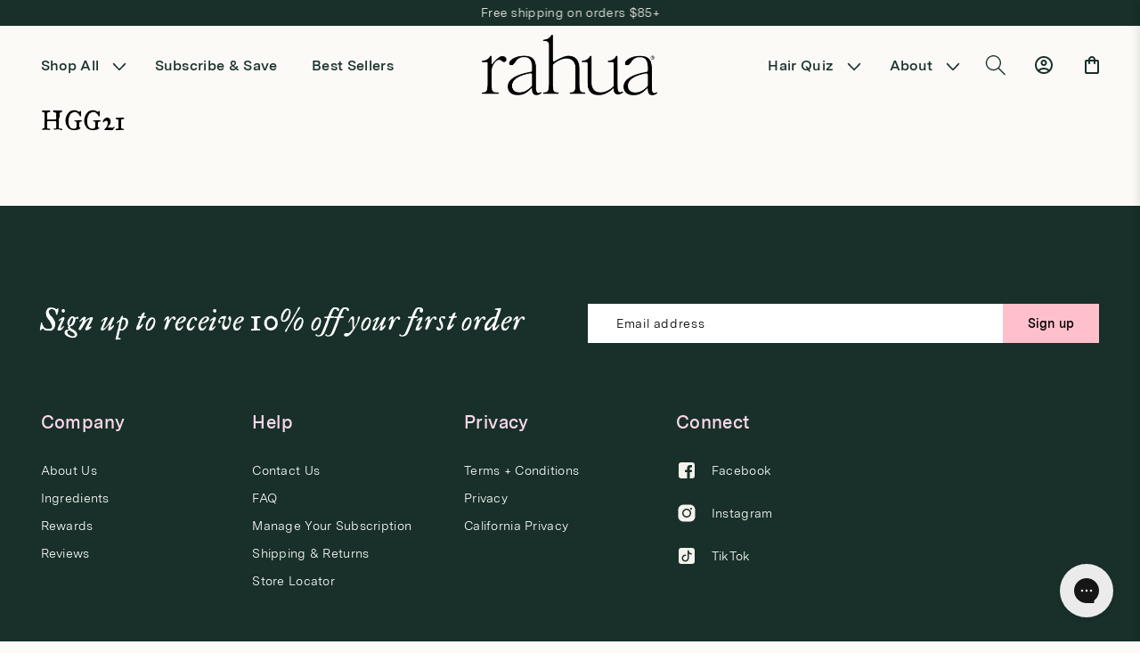

--- FILE ---
content_type: text/html; charset=utf-8
request_url: https://rahua.com/pages/hgg21
body_size: 45004
content:
<!doctype html>
<html class="js" lang="en">
  <head>
<script src="https://sapi.negate.io/script/jwqTnS7sZ97INmpNnpQIxQ==?shop=rahua-beauty.myshopify.com"></script>
    <meta charset="utf-8">
    <meta http-equiv="X-UA-Compatible" content="IE=edge">
    <meta name="viewport" content="width=device-width,initial-scale=1">
    <meta name="theme-color" content="">
    <link rel="canonical" href="https://rahua.com/pages/hgg21">
    <script type="text/javascript" src="//script.crazyegg.com/pages/scripts/0124/3047.js" async="async" ></script>
    
    
    
    <script src="//rahua.com/cdn/shop/t/78/assets/geo-ip.js?v=21426643049955099021760981692"></script>
    
<link rel="icon" type="image/png" href="//rahua.com/cdn/shop/files/Rahua-Favicon-Cream.png?crop=center&height=32&v=1743602329&width=32"><link rel="preconnect" href="https://fonts.shopifycdn.com" crossorigin><title>
      HGG21
 &ndash; rahua.com</title>

    

    

<meta property="og:site_name" content="rahua.com">
<meta property="og:url" content="https://rahua.com/pages/hgg21">
<meta property="og:title" content="HGG21">
<meta property="og:type" content="website">
<meta property="og:description" content="Rahua is Plant-Powered Haircare, Bodycare and Wellness. All of our products are made with plant-derived and organic ingredients, are vegan and cruelty-free and contain no parabens, sulfates, or gluten. Clean formulas. Salon results."><meta property="og:image" content="http://rahua.com/cdn/shop/files/Untitled_design_1_fc10b264-5f5a-4010-9c07-d292692f62b8.png?v=1743608310">
  <meta property="og:image:secure_url" content="https://rahua.com/cdn/shop/files/Untitled_design_1_fc10b264-5f5a-4010-9c07-d292692f62b8.png?v=1743608310">
  <meta property="og:image:width" content="1200">
  <meta property="og:image:height" content="628"><meta name="twitter:card" content="summary_large_image">
<meta name="twitter:title" content="HGG21">
<meta name="twitter:description" content="Rahua is Plant-Powered Haircare, Bodycare and Wellness. All of our products are made with plant-derived and organic ingredients, are vegan and cruelty-free and contain no parabens, sulfates, or gluten. Clean formulas. Salon results.">


    <script src="//rahua.com/cdn/shop/t/78/assets/constants.js?v=132983761750457495441749210156" defer="defer"></script>
    <script src="//rahua.com/cdn/shop/t/78/assets/pubsub.js?v=158357773527763999511749210157" defer="defer"></script>
    <script src="//rahua.com/cdn/shop/t/78/assets/global.js?v=141610810061238506011760645804" defer="defer"></script>
    <script src="//rahua.com/cdn/shop/t/78/assets/details-disclosure.js?v=153504320163461002491749210158" defer="defer"></script>
    <script src="//rahua.com/cdn/shop/t/78/assets/details-modal.js?v=25581673532751508451749210158" defer="defer"></script>
    <script src="//rahua.com/cdn/shop/t/78/assets/search-form.js?v=133129549252120666541749210157" defer="defer"></script><script src="//rahua.com/cdn/shop/t/78/assets/animations.js?v=88693664871331136111749210158" defer="defer"></script><script>window.performance && window.performance.mark && window.performance.mark('shopify.content_for_header.start');</script><meta name="facebook-domain-verification" content="e43f3bubvs1ls7dmbla4rteq1a688b">
<meta id="shopify-digital-wallet" name="shopify-digital-wallet" content="/6752665673/digital_wallets/dialog">
<meta name="shopify-checkout-api-token" content="349af6ff9b11933ce97f51a4f22611a7">
<meta id="in-context-paypal-metadata" data-shop-id="6752665673" data-venmo-supported="true" data-environment="production" data-locale="en_US" data-paypal-v4="true" data-currency="USD">
<script async="async" src="/checkouts/internal/preloads.js?locale=en-US"></script>
<link rel="preconnect" href="https://shop.app" crossorigin="anonymous">
<script async="async" src="https://shop.app/checkouts/internal/preloads.js?locale=en-US&shop_id=6752665673" crossorigin="anonymous"></script>
<script id="apple-pay-shop-capabilities" type="application/json">{"shopId":6752665673,"countryCode":"US","currencyCode":"USD","merchantCapabilities":["supports3DS"],"merchantId":"gid:\/\/shopify\/Shop\/6752665673","merchantName":"rahua.com","requiredBillingContactFields":["postalAddress","email"],"requiredShippingContactFields":["postalAddress","email"],"shippingType":"shipping","supportedNetworks":["visa","masterCard","amex","discover","elo","jcb"],"total":{"type":"pending","label":"rahua.com","amount":"1.00"},"shopifyPaymentsEnabled":true,"supportsSubscriptions":true}</script>
<script id="shopify-features" type="application/json">{"accessToken":"349af6ff9b11933ce97f51a4f22611a7","betas":["rich-media-storefront-analytics"],"domain":"rahua.com","predictiveSearch":true,"shopId":6752665673,"locale":"en"}</script>
<script>var Shopify = Shopify || {};
Shopify.shop = "rahua-beauty.myshopify.com";
Shopify.locale = "en";
Shopify.currency = {"active":"USD","rate":"1.0"};
Shopify.country = "US";
Shopify.theme = {"name":"rahua\/main-us","id":134303940695,"schema_name":"Dawn","schema_version":"15.1.0","theme_store_id":null,"role":"main"};
Shopify.theme.handle = "null";
Shopify.theme.style = {"id":null,"handle":null};
Shopify.cdnHost = "rahua.com/cdn";
Shopify.routes = Shopify.routes || {};
Shopify.routes.root = "/";</script>
<script type="module">!function(o){(o.Shopify=o.Shopify||{}).modules=!0}(window);</script>
<script>!function(o){function n(){var o=[];function n(){o.push(Array.prototype.slice.apply(arguments))}return n.q=o,n}var t=o.Shopify=o.Shopify||{};t.loadFeatures=n(),t.autoloadFeatures=n()}(window);</script>
<script>
  window.ShopifyPay = window.ShopifyPay || {};
  window.ShopifyPay.apiHost = "shop.app\/pay";
  window.ShopifyPay.redirectState = null;
</script>
<script id="shop-js-analytics" type="application/json">{"pageType":"page"}</script>
<script defer="defer" async type="module" src="//rahua.com/cdn/shopifycloud/shop-js/modules/v2/client.init-shop-cart-sync_BApSsMSl.en.esm.js"></script>
<script defer="defer" async type="module" src="//rahua.com/cdn/shopifycloud/shop-js/modules/v2/chunk.common_CBoos6YZ.esm.js"></script>
<script type="module">
  await import("//rahua.com/cdn/shopifycloud/shop-js/modules/v2/client.init-shop-cart-sync_BApSsMSl.en.esm.js");
await import("//rahua.com/cdn/shopifycloud/shop-js/modules/v2/chunk.common_CBoos6YZ.esm.js");

  window.Shopify.SignInWithShop?.initShopCartSync?.({"fedCMEnabled":true,"windoidEnabled":true});

</script>
<script>
  window.Shopify = window.Shopify || {};
  if (!window.Shopify.featureAssets) window.Shopify.featureAssets = {};
  window.Shopify.featureAssets['shop-js'] = {"shop-cart-sync":["modules/v2/client.shop-cart-sync_DJczDl9f.en.esm.js","modules/v2/chunk.common_CBoos6YZ.esm.js"],"init-fed-cm":["modules/v2/client.init-fed-cm_BzwGC0Wi.en.esm.js","modules/v2/chunk.common_CBoos6YZ.esm.js"],"init-windoid":["modules/v2/client.init-windoid_BS26ThXS.en.esm.js","modules/v2/chunk.common_CBoos6YZ.esm.js"],"shop-cash-offers":["modules/v2/client.shop-cash-offers_DthCPNIO.en.esm.js","modules/v2/chunk.common_CBoos6YZ.esm.js","modules/v2/chunk.modal_Bu1hFZFC.esm.js"],"shop-button":["modules/v2/client.shop-button_D_JX508o.en.esm.js","modules/v2/chunk.common_CBoos6YZ.esm.js"],"init-shop-email-lookup-coordinator":["modules/v2/client.init-shop-email-lookup-coordinator_DFwWcvrS.en.esm.js","modules/v2/chunk.common_CBoos6YZ.esm.js"],"shop-toast-manager":["modules/v2/client.shop-toast-manager_tEhgP2F9.en.esm.js","modules/v2/chunk.common_CBoos6YZ.esm.js"],"shop-login-button":["modules/v2/client.shop-login-button_DwLgFT0K.en.esm.js","modules/v2/chunk.common_CBoos6YZ.esm.js","modules/v2/chunk.modal_Bu1hFZFC.esm.js"],"avatar":["modules/v2/client.avatar_BTnouDA3.en.esm.js"],"init-shop-cart-sync":["modules/v2/client.init-shop-cart-sync_BApSsMSl.en.esm.js","modules/v2/chunk.common_CBoos6YZ.esm.js"],"pay-button":["modules/v2/client.pay-button_BuNmcIr_.en.esm.js","modules/v2/chunk.common_CBoos6YZ.esm.js"],"init-shop-for-new-customer-accounts":["modules/v2/client.init-shop-for-new-customer-accounts_DrjXSI53.en.esm.js","modules/v2/client.shop-login-button_DwLgFT0K.en.esm.js","modules/v2/chunk.common_CBoos6YZ.esm.js","modules/v2/chunk.modal_Bu1hFZFC.esm.js"],"init-customer-accounts-sign-up":["modules/v2/client.init-customer-accounts-sign-up_TlVCiykN.en.esm.js","modules/v2/client.shop-login-button_DwLgFT0K.en.esm.js","modules/v2/chunk.common_CBoos6YZ.esm.js","modules/v2/chunk.modal_Bu1hFZFC.esm.js"],"shop-follow-button":["modules/v2/client.shop-follow-button_C5D3XtBb.en.esm.js","modules/v2/chunk.common_CBoos6YZ.esm.js","modules/v2/chunk.modal_Bu1hFZFC.esm.js"],"checkout-modal":["modules/v2/client.checkout-modal_8TC_1FUY.en.esm.js","modules/v2/chunk.common_CBoos6YZ.esm.js","modules/v2/chunk.modal_Bu1hFZFC.esm.js"],"init-customer-accounts":["modules/v2/client.init-customer-accounts_C0Oh2ljF.en.esm.js","modules/v2/client.shop-login-button_DwLgFT0K.en.esm.js","modules/v2/chunk.common_CBoos6YZ.esm.js","modules/v2/chunk.modal_Bu1hFZFC.esm.js"],"lead-capture":["modules/v2/client.lead-capture_Cq0gfm7I.en.esm.js","modules/v2/chunk.common_CBoos6YZ.esm.js","modules/v2/chunk.modal_Bu1hFZFC.esm.js"],"shop-login":["modules/v2/client.shop-login_BmtnoEUo.en.esm.js","modules/v2/chunk.common_CBoos6YZ.esm.js","modules/v2/chunk.modal_Bu1hFZFC.esm.js"],"payment-terms":["modules/v2/client.payment-terms_BHOWV7U_.en.esm.js","modules/v2/chunk.common_CBoos6YZ.esm.js","modules/v2/chunk.modal_Bu1hFZFC.esm.js"]};
</script>
<script>(function() {
  var isLoaded = false;
  function asyncLoad() {
    if (isLoaded) return;
    isLoaded = true;
    var urls = ["https:\/\/script.crazyegg.com\/pages\/scripts\/0061\/8411.js?shop=rahua-beauty.myshopify.com","\/\/cdn.shopify.com\/proxy\/09622aca40c79ca43edbc56df6dbfa65757c04f26b1773009b6c13aece6cb3da\/bingshoppingtool-t2app-prod.trafficmanager.net\/uet\/tracking_script?shop=rahua-beauty.myshopify.com\u0026sp-cache-control=cHVibGljLCBtYXgtYWdlPTkwMA","https:\/\/config.gorgias.chat\/bundle-loader\/01GYCC93ZZYDJQG060P2SCDWFA?source=shopify1click\u0026shop=rahua-beauty.myshopify.com","https:\/\/static.rechargecdn.com\/assets\/js\/widget.min.js?shop=rahua-beauty.myshopify.com","https:\/\/cdn.attn.tv\/rahua\/dtag.js?shop=rahua-beauty.myshopify.com","https:\/\/dr4qe3ddw9y32.cloudfront.net\/awin-shopify-integration-code.js?aid=76864\u0026v=shopifyApp_5.2.3\u0026ts=1754598319843\u0026shop=rahua-beauty.myshopify.com","https:\/\/pc-quiz.s3.us-east-2.amazonaws.com\/current\/quiz-loader.min.js?shop=rahua-beauty.myshopify.com","\/\/cdn.app.metorik.com\/js\/shopify\/mtk.js?shop=rahua-beauty.myshopify.com","https:\/\/static.returngo.ai\/master.returngo.ai\/returngo.min.js?shop=rahua-beauty.myshopify.com","https:\/\/cdn.9gtb.com\/loader.js?g_cvt_id=29ba6ecd-88b2-4a30-9ba8-46fb1eb85677\u0026shop=rahua-beauty.myshopify.com"];
    for (var i = 0; i < urls.length; i++) {
      var s = document.createElement('script');
      s.type = 'text/javascript';
      s.async = true;
      s.src = urls[i];
      var x = document.getElementsByTagName('script')[0];
      x.parentNode.insertBefore(s, x);
    }
  };
  if(window.attachEvent) {
    window.attachEvent('onload', asyncLoad);
  } else {
    window.addEventListener('load', asyncLoad, false);
  }
})();</script>
<script id="__st">var __st={"a":6752665673,"offset":-18000,"reqid":"1f138290-b2d5-476b-9f89-0b763c4befcf-1768908061","pageurl":"rahua.com\/pages\/hgg21","s":"pages-80833183831","u":"b1823cddd8f3","p":"page","rtyp":"page","rid":80833183831};</script>
<script>window.ShopifyPaypalV4VisibilityTracking = true;</script>
<script id="captcha-bootstrap">!function(){'use strict';const t='contact',e='account',n='new_comment',o=[[t,t],['blogs',n],['comments',n],[t,'customer']],c=[[e,'customer_login'],[e,'guest_login'],[e,'recover_customer_password'],[e,'create_customer']],r=t=>t.map((([t,e])=>`form[action*='/${t}']:not([data-nocaptcha='true']) input[name='form_type'][value='${e}']`)).join(','),a=t=>()=>t?[...document.querySelectorAll(t)].map((t=>t.form)):[];function s(){const t=[...o],e=r(t);return a(e)}const i='password',u='form_key',d=['recaptcha-v3-token','g-recaptcha-response','h-captcha-response',i],f=()=>{try{return window.sessionStorage}catch{return}},m='__shopify_v',_=t=>t.elements[u];function p(t,e,n=!1){try{const o=window.sessionStorage,c=JSON.parse(o.getItem(e)),{data:r}=function(t){const{data:e,action:n}=t;return t[m]||n?{data:e,action:n}:{data:t,action:n}}(c);for(const[e,n]of Object.entries(r))t.elements[e]&&(t.elements[e].value=n);n&&o.removeItem(e)}catch(o){console.error('form repopulation failed',{error:o})}}const l='form_type',E='cptcha';function T(t){t.dataset[E]=!0}const w=window,h=w.document,L='Shopify',v='ce_forms',y='captcha';let A=!1;((t,e)=>{const n=(g='f06e6c50-85a8-45c8-87d0-21a2b65856fe',I='https://cdn.shopify.com/shopifycloud/storefront-forms-hcaptcha/ce_storefront_forms_captcha_hcaptcha.v1.5.2.iife.js',D={infoText:'Protected by hCaptcha',privacyText:'Privacy',termsText:'Terms'},(t,e,n)=>{const o=w[L][v],c=o.bindForm;if(c)return c(t,g,e,D).then(n);var r;o.q.push([[t,g,e,D],n]),r=I,A||(h.body.append(Object.assign(h.createElement('script'),{id:'captcha-provider',async:!0,src:r})),A=!0)});var g,I,D;w[L]=w[L]||{},w[L][v]=w[L][v]||{},w[L][v].q=[],w[L][y]=w[L][y]||{},w[L][y].protect=function(t,e){n(t,void 0,e),T(t)},Object.freeze(w[L][y]),function(t,e,n,w,h,L){const[v,y,A,g]=function(t,e,n){const i=e?o:[],u=t?c:[],d=[...i,...u],f=r(d),m=r(i),_=r(d.filter((([t,e])=>n.includes(e))));return[a(f),a(m),a(_),s()]}(w,h,L),I=t=>{const e=t.target;return e instanceof HTMLFormElement?e:e&&e.form},D=t=>v().includes(t);t.addEventListener('submit',(t=>{const e=I(t);if(!e)return;const n=D(e)&&!e.dataset.hcaptchaBound&&!e.dataset.recaptchaBound,o=_(e),c=g().includes(e)&&(!o||!o.value);(n||c)&&t.preventDefault(),c&&!n&&(function(t){try{if(!f())return;!function(t){const e=f();if(!e)return;const n=_(t);if(!n)return;const o=n.value;o&&e.removeItem(o)}(t);const e=Array.from(Array(32),(()=>Math.random().toString(36)[2])).join('');!function(t,e){_(t)||t.append(Object.assign(document.createElement('input'),{type:'hidden',name:u})),t.elements[u].value=e}(t,e),function(t,e){const n=f();if(!n)return;const o=[...t.querySelectorAll(`input[type='${i}']`)].map((({name:t})=>t)),c=[...d,...o],r={};for(const[a,s]of new FormData(t).entries())c.includes(a)||(r[a]=s);n.setItem(e,JSON.stringify({[m]:1,action:t.action,data:r}))}(t,e)}catch(e){console.error('failed to persist form',e)}}(e),e.submit())}));const S=(t,e)=>{t&&!t.dataset[E]&&(n(t,e.some((e=>e===t))),T(t))};for(const o of['focusin','change'])t.addEventListener(o,(t=>{const e=I(t);D(e)&&S(e,y())}));const B=e.get('form_key'),M=e.get(l),P=B&&M;t.addEventListener('DOMContentLoaded',(()=>{const t=y();if(P)for(const e of t)e.elements[l].value===M&&p(e,B);[...new Set([...A(),...v().filter((t=>'true'===t.dataset.shopifyCaptcha))])].forEach((e=>S(e,t)))}))}(h,new URLSearchParams(w.location.search),n,t,e,['guest_login'])})(!0,!0)}();</script>
<script integrity="sha256-4kQ18oKyAcykRKYeNunJcIwy7WH5gtpwJnB7kiuLZ1E=" data-source-attribution="shopify.loadfeatures" defer="defer" src="//rahua.com/cdn/shopifycloud/storefront/assets/storefront/load_feature-a0a9edcb.js" crossorigin="anonymous"></script>
<script crossorigin="anonymous" defer="defer" src="//rahua.com/cdn/shopifycloud/storefront/assets/shopify_pay/storefront-65b4c6d7.js?v=20250812"></script>
<script data-source-attribution="shopify.dynamic_checkout.dynamic.init">var Shopify=Shopify||{};Shopify.PaymentButton=Shopify.PaymentButton||{isStorefrontPortableWallets:!0,init:function(){window.Shopify.PaymentButton.init=function(){};var t=document.createElement("script");t.src="https://rahua.com/cdn/shopifycloud/portable-wallets/latest/portable-wallets.en.js",t.type="module",document.head.appendChild(t)}};
</script>
<script data-source-attribution="shopify.dynamic_checkout.buyer_consent">
  function portableWalletsHideBuyerConsent(e){var t=document.getElementById("shopify-buyer-consent"),n=document.getElementById("shopify-subscription-policy-button");t&&n&&(t.classList.add("hidden"),t.setAttribute("aria-hidden","true"),n.removeEventListener("click",e))}function portableWalletsShowBuyerConsent(e){var t=document.getElementById("shopify-buyer-consent"),n=document.getElementById("shopify-subscription-policy-button");t&&n&&(t.classList.remove("hidden"),t.removeAttribute("aria-hidden"),n.addEventListener("click",e))}window.Shopify?.PaymentButton&&(window.Shopify.PaymentButton.hideBuyerConsent=portableWalletsHideBuyerConsent,window.Shopify.PaymentButton.showBuyerConsent=portableWalletsShowBuyerConsent);
</script>
<script data-source-attribution="shopify.dynamic_checkout.cart.bootstrap">document.addEventListener("DOMContentLoaded",(function(){function t(){return document.querySelector("shopify-accelerated-checkout-cart, shopify-accelerated-checkout")}if(t())Shopify.PaymentButton.init();else{new MutationObserver((function(e,n){t()&&(Shopify.PaymentButton.init(),n.disconnect())})).observe(document.body,{childList:!0,subtree:!0})}}));
</script>
<link id="shopify-accelerated-checkout-styles" rel="stylesheet" media="screen" href="https://rahua.com/cdn/shopifycloud/portable-wallets/latest/accelerated-checkout-backwards-compat.css" crossorigin="anonymous">
<style id="shopify-accelerated-checkout-cart">
        #shopify-buyer-consent {
  margin-top: 1em;
  display: inline-block;
  width: 100%;
}

#shopify-buyer-consent.hidden {
  display: none;
}

#shopify-subscription-policy-button {
  background: none;
  border: none;
  padding: 0;
  text-decoration: underline;
  font-size: inherit;
  cursor: pointer;
}

#shopify-subscription-policy-button::before {
  box-shadow: none;
}

      </style>
<script id="sections-script" data-sections="header" defer="defer" src="//rahua.com/cdn/shop/t/78/compiled_assets/scripts.js?v=81891"></script>
<script>window.performance && window.performance.mark && window.performance.mark('shopify.content_for_header.end');</script>

    <style>
  @font-face {
    font-family: 'Kalice';
    src: url('//rahua.com/cdn/shop/t/78/assets/Kalice-Regular.woff2?v=182065615670752772211749210158') format('woff2'),
         url('//rahua.com/cdn/shop/t/78/assets/Kalice-Regular.woff?v=177595368747138899691749210157') format('woff');
    font-weight: 400;
    font-style: normal;
    font-display: swap;
  }

  @font-face {
    font-family: 'Kalice';
    src: url('//rahua.com/cdn/shop/t/78/assets/Kalice-Bold.woff2?v=127485045435175807231749210159') format('woff2'),
         url('//rahua.com/cdn/shop/t/78/assets/Kalice-Bold.woff?v=82956885758924142131749210158') format('woff');
    font-weight: 700;
    font-style: normal;
    font-display: swap;
  }

  @font-face {
    font-family: 'Kalice';
    src: url('//rahua.com/cdn/shop/t/78/assets/Kalice-BoldItalic.woff2?v=179615476321186550131749210155') format('woff2'),
         url('//rahua.com/cdn/shop/t/78/assets/Kalice-BoldItalic.woff?v=179564289833351162051749210154') format('woff');
    font-weight: 700;
    font-style: italic;
    font-display: swap;
  }

  @font-face {
    font-family: 'Kalice';
    src: url('//rahua.com/cdn/shop/t/78/assets/Kalice-Italic.woff2?v=93094907732019953031749210156') format('woff2'),
         url('//rahua.com/cdn/shop/t/78/assets/Kalice-Italic.woff?v=53719134039867916361749210155') format('woff');
    font-weight: 400;
    font-style: italic;
    font-display: swap;
  }

  @font-face {
    font-family: 'Kalice';
    src: url('//rahua.com/cdn/shop/t/78/assets/Kalice-Medium.woff2?v=81891') format('woff2'),
         url('//rahua.com/cdn/shop/t/78/assets/Kalice-Medium.woff?v=108738666027485703731749210156') format('woff');
    font-weight: 500;
    font-style: normal;
    font-display: swap;
  }

  @font-face {
    font-family: 'Kalice';
    src: url('//rahua.com/cdn/shop/t/78/assets/Kalice-MediumItalic.woff2?v=172879997818584606431749210157') format('woff2'),
         url('//rahua.com/cdn/shop/t/78/assets/Kalice-MediumItalic.woff?v=21898948929992218491749210157') format('woff');
    font-weight: 500;
    font-style: italic;
    font-display: swap;
  }

  @font-face {
    font-family: 'MessinaSans';
    src: url('https://cdn.shopify.com/s/files/1/0067/5266/5673/files/MessinaSansWeb-SemiBold.woff2?v=1741980243') format('woff2'),
         url('https://cdn.shopify.com/s/files/1/0067/5266/5673/files/MessinaSansWeb-SemiBold.woff?v=1741980243') format('woff');
    font-weight: 600;
    font-style: normal;
    font-display: swap;
  }

  @font-face {
    font-family: 'MessinaSans';
    src: url('https://cdn.shopify.com/s/files/1/0067/5266/5673/files/MessinaSansWeb-Book.woff2?v=1741980195') format('woff2'),
         url('https://cdn.shopify.com/s/files/1/0067/5266/5673/files/MessinaSansWeb-Book.woff?v=1741980194') format('woff');
    font-weight: 400;
    font-style: normal;
    font-display: swap;
  }

  @font-face {
    font-family: 'Historical';
    src: url('https://cdn.shopify.com/s/files/1/0067/5266/5673/files/Historical-FellTypeItalic_Web.woff2?v=1741978096') format('woff2'),
         url('https://cdn.shopify.com/s/files/1/0067/5266/5673/files/Historical-FellTypeItalic_Web.woff?v=1741978096') format('woff');
    font-weight: 400;
    font-style: italic;
    font-display: swap;
  }

  @font-face {
    font-family: 'Historical';
    src: url('https://cdn.shopify.com/s/files/1/0067/5266/5673/files/Historical-FellTypeRoman_Web.woff2?v=1741978096') format('woff2'),
         url('https://cdn.shopify.com/s/files/1/0067/5266/5673/files/Historical-FellTypeRoman_Web.woff?v=1741978097') format('woff');
    font-weight: 400;
    font-style: normal;
    font-display: swap;
  } 
</style>


    <style data-shopify>
      @font-face {
  font-family: Assistant;
  font-weight: 400;
  font-style: normal;
  font-display: swap;
  src: url("//rahua.com/cdn/fonts/assistant/assistant_n4.9120912a469cad1cc292572851508ca49d12e768.woff2") format("woff2"),
       url("//rahua.com/cdn/fonts/assistant/assistant_n4.6e9875ce64e0fefcd3f4446b7ec9036b3ddd2985.woff") format("woff");
}

      @font-face {
  font-family: Assistant;
  font-weight: 700;
  font-style: normal;
  font-display: swap;
  src: url("//rahua.com/cdn/fonts/assistant/assistant_n7.bf44452348ec8b8efa3aa3068825305886b1c83c.woff2") format("woff2"),
       url("//rahua.com/cdn/fonts/assistant/assistant_n7.0c887fee83f6b3bda822f1150b912c72da0f7b64.woff") format("woff");
}

      
      
      @font-face {
  font-family: Assistant;
  font-weight: 400;
  font-style: normal;
  font-display: swap;
  src: url("//rahua.com/cdn/fonts/assistant/assistant_n4.9120912a469cad1cc292572851508ca49d12e768.woff2") format("woff2"),
       url("//rahua.com/cdn/fonts/assistant/assistant_n4.6e9875ce64e0fefcd3f4446b7ec9036b3ddd2985.woff") format("woff");
}


      
        :root,
        .color-scheme-1 {
          --color-background: 255,255,255;
        
          --gradient-background: #ffffff;
        

        

        --color-foreground: 0, 0, 0;
        --color-background-contrast: 191,191,191;
        --color-shadow: 18,18,18;
        --color-button: 18,18,18;
        --color-button-text: 255,255,255;
        --color-secondary-button: 255,255,255;
        --color-secondary-button-text: 18,18,18;
        --color-link: 18,18,18;
        --color-badge-foreground: 255,255,255;
        --color-badge-background: 255,255,255;
        --color-badge-border: 255,255,255;
        --payment-terms-background-color: rgb(255 255 255);
      }
      
        
        .color-scheme-2 {
          --color-background: 16,48,43;
        
          --gradient-background: #10302b;
        

        

        --color-foreground: 0, 0, 0;
        --color-background-contrast: 22,67,60;
        --color-shadow: 18,18,18;
        --color-button: 18,18,18;
        --color-button-text: 243,243,243;
        --color-secondary-button: 16,48,43;
        --color-secondary-button-text: 18,18,18;
        --color-link: 18,18,18;
        --color-badge-foreground: 255,255,255;
        --color-badge-background: 16,48,43;
        --color-badge-border: 255,255,255;
        --payment-terms-background-color: rgb(16 48 43);
      }
      
        
        .color-scheme-3 {
          --color-background: 36,40,51;
        
          --gradient-background: #242833;
        

        

        --color-foreground: 0, 0, 0;
        --color-background-contrast: 47,52,66;
        --color-shadow: 18,18,18;
        --color-button: 255,255,255;
        --color-button-text: 0,0,0;
        --color-secondary-button: 36,40,51;
        --color-secondary-button-text: 255,255,255;
        --color-link: 255,255,255;
        --color-badge-foreground: 255,255,255;
        --color-badge-background: 36,40,51;
        --color-badge-border: 255,255,255;
        --payment-terms-background-color: rgb(36 40 51);
      }
      
        
        .color-scheme-4 {
          --color-background: 16,48,43;
        
          --gradient-background: #10302b;
        

        

        --color-foreground: 0, 0, 0;
        --color-background-contrast: 22,67,60;
        --color-shadow: 16,48,43;
        --color-button: 16,48,43;
        --color-button-text: 18,18,18;
        --color-secondary-button: 16,48,43;
        --color-secondary-button-text: 16,48,43;
        --color-link: 16,48,43;
        --color-badge-foreground: 16,48,43;
        --color-badge-background: 16,48,43;
        --color-badge-border: 16,48,43;
        --payment-terms-background-color: rgb(16 48 43);
      }
      
        
        .color-scheme-5 {
          --color-background: 51,79,180;
        
          --gradient-background: #334fb4;
        

        

        --color-foreground: 0, 0, 0;
        --color-background-contrast: 23,35,81;
        --color-shadow: 18,18,18;
        --color-button: 255,255,255;
        --color-button-text: 51,79,180;
        --color-secondary-button: 51,79,180;
        --color-secondary-button-text: 255,255,255;
        --color-link: 255,255,255;
        --color-badge-foreground: 255,255,255;
        --color-badge-background: 51,79,180;
        --color-badge-border: 255,255,255;
        --payment-terms-background-color: rgb(51 79 180);
      }
      

      body, .color-scheme-1, .color-scheme-2, .color-scheme-3, .color-scheme-4, .color-scheme-5 {
        color: rgba(var(--color-foreground), 0.75);
        background-color: rgb(var(--color-background));
      }

      :root {
        --font-body-family: 'MessinaSans', sans-serif;
        --font-body-style: normal;
        --font-body-weight: 400;
        --font-body-weight-bold: 700;

        --font-heading-family: 'Historical', serif;
        --font-heading-style: 'italic';
        --font-heading-weight: 400;

        --font-body-scale: 1.0;
        --font-heading-scale: 1.0;

        --media-padding: px;
        --media-border-opacity: 0.05;
        --media-border-width: 1px;
        --media-radius: 0px;
        --media-shadow-opacity: 0.0;
        --media-shadow-horizontal-offset: 0px;
        --media-shadow-vertical-offset: 4px;
        --media-shadow-blur-radius: 5px;
        --media-shadow-visible: 0;
        /*  settings.page_width | divided_by: 10 }}rem */
        --page-width: 1440px ;
        --page-width-margin: 0rem;

        --product-card-image-padding: 0.0rem;
        --product-card-corner-radius: 0.0rem;
        --product-card-text-alignment: left;
        --product-card-border-width: 0.0rem;
        --product-card-border-opacity: 0.1;
        --product-card-shadow-opacity: 0.0;
        --product-card-shadow-visible: 0;
        --product-card-shadow-horizontal-offset: 0.0rem;
        --product-card-shadow-vertical-offset: 0.4rem;
        --product-card-shadow-blur-radius: 0.5rem;

        --collection-card-image-padding: 0.0rem;
        --collection-card-corner-radius: 0.0rem;
        --collection-card-text-alignment: left;
        --collection-card-border-width: 0.0rem;
        --collection-card-border-opacity: 0.1;
        --collection-card-shadow-opacity: 0.0;
        --collection-card-shadow-visible: 0;
        --collection-card-shadow-horizontal-offset: 0.0rem;
        --collection-card-shadow-vertical-offset: 0.4rem;
        --collection-card-shadow-blur-radius: 0.5rem;

        --blog-card-image-padding: 0.0rem;
        --blog-card-corner-radius: 0.0rem;
        --blog-card-text-alignment: left;
        --blog-card-border-width: 0.0rem;
        --blog-card-border-opacity: 0.1;
        --blog-card-shadow-opacity: 0.0;
        --blog-card-shadow-visible: 0;
        --blog-card-shadow-horizontal-offset: 0.0rem;
        --blog-card-shadow-vertical-offset: 0.4rem;
        --blog-card-shadow-blur-radius: 0.5rem;

        --badge-corner-radius: 4.0rem;

        --popup-border-width: 1px;
        --popup-border-opacity: 0.1;
        --popup-corner-radius: 0px;
        --popup-shadow-opacity: 0.05;
        --popup-shadow-horizontal-offset: 0px;
        --popup-shadow-vertical-offset: 4px;
        --popup-shadow-blur-radius: 5px;

        --drawer-border-width: 1px;
        --drawer-border-opacity: 0.1;
        --drawer-shadow-opacity: 0.0;
        --drawer-shadow-horizontal-offset: 0px;
        --drawer-shadow-vertical-offset: 4px;
        --drawer-shadow-blur-radius: 5px;

        --spacing-sections-desktop: 0px;
        --spacing-sections-mobile: 0px;

        --grid-desktop-vertical-spacing: 26px;
        --grid-desktop-horizontal-spacing: 18px;
        --grid-mobile-vertical-spacing: 15px;
        --grid-mobile-horizontal-spacing: 7px;

        --text-boxes-border-opacity: 0.1;
        --text-boxes-border-width: 0px;
        --text-boxes-radius: 0px;
        --text-boxes-shadow-opacity: 0.0;
        --text-boxes-shadow-visible: 0;
        --text-boxes-shadow-horizontal-offset: 0px;
        --text-boxes-shadow-vertical-offset: 4px;
        --text-boxes-shadow-blur-radius: 5px;

        --buttons-radius: 0px;
        --buttons-radius-outset: 0px;
        --buttons-border-width: 1px;
        --buttons-border-opacity: 1.0;
        --buttons-shadow-opacity: 0.0;
        --buttons-shadow-visible: 0;
        --buttons-shadow-horizontal-offset: 0px;
        --buttons-shadow-vertical-offset: 4px;
        --buttons-shadow-blur-radius: 5px;
        --buttons-border-offset: 0px;

        --inputs-radius: 0px;
        --inputs-border-width: 1px;
        --inputs-border-opacity: 0.55;
        --inputs-shadow-opacity: 0.0;
        --inputs-shadow-horizontal-offset: 0px;
        --inputs-margin-offset: 0px;
        --inputs-shadow-vertical-offset: 4px;
        --inputs-shadow-blur-radius: 5px;
        --inputs-radius-outset: 0px;

        --variant-pills-radius: 40px;
        --variant-pills-border-width: 1px;
        --variant-pills-border-opacity: 0.55;
        --variant-pills-shadow-opacity: 0.0;
        --variant-pills-shadow-horizontal-offset: 0px;
        --variant-pills-shadow-vertical-offset: 4px;
        --variant-pills-shadow-blur-radius: 5px;

        --rh-primary-color: #6E1332;
        --rh-primary-font: 'Historical';
        --rh-font-base: 1rem;
        --rh-text-base: 1rem;
        --rh-text-large: 4rem;
        --rh-text-medium: 2rem;
        --rh-font-small: 0.75rem;
        --rh-text-small: 0.75rem;
        --rh-lineheight-base: 120%;
      }

      @media screen and (max-width: 699px){
        :root {
          --rh-text-medium: 1.5rem;
        }
      }

      *,
      *::before,
      *::after {
        box-sizing: inherit;
      }

      html {
        box-sizing: border-box;
        font-size: 16px; /*calc(var(--font-body-scale) * 72.5%)*/;
        height: 100%;
      }

      body {
        display: grid;
        grid-template-rows: auto auto 1fr auto;
        grid-template-columns: 100%;
        min-height: 100%;
        margin: 0;
        font-size: 1rem;
        letter-spacing: 0.02rem;
        line-height: calc(1 + 0.8 / var(--font-body-scale));
        font-family: var(--font-body-family);
        font-style: var(--font-body-style);
        font-weight: var(--font-body-weight);
      }

      @media screen and (min-width: 750px) {
        body {
          font-size: 1rem;
        }
      }
    </style>
   
    <link href="//rahua.com/cdn/shop/t/78/assets/base.css?v=1929430080461703341762372147" rel="stylesheet" type="text/css" media="all" />
    <link rel="stylesheet" href="//rahua.com/cdn/shop/t/78/assets/component-cart-items.css?v=123238115697927560811749210155" media="print" onload="this.media='all'">
    
    <link href="//rahua.com/cdn/shop/t/78/assets/tailwind.css?v=71720974143068656601768252147" rel="stylesheet" type="text/css" media="all" />
    <link href="//rahua.com/cdn/shop/t/78/assets/splide.min.css?v=96280272462562602901749210158" rel="stylesheet" type="text/css" media="all" />
    <link href="//rahua.com/cdn/shop/t/78/assets/custom.css?v=103968027584188925451768252145" rel="stylesheet" type="text/css" media="all" />

    
<link href="//rahua.com/cdn/shop/t/78/assets/sidecart.css?v=138201100826365101391762199438" rel="stylesheet" type="text/css" media="all" />

      <link rel="preload" as="font" href="//rahua.com/cdn/fonts/assistant/assistant_n4.9120912a469cad1cc292572851508ca49d12e768.woff2" type="font/woff2" crossorigin>
      

      <link rel="preload" as="font" href="//rahua.com/cdn/fonts/assistant/assistant_n4.9120912a469cad1cc292572851508ca49d12e768.woff2" type="font/woff2" crossorigin>
      
<link href="//rahua.com/cdn/shop/t/78/assets/component-localization-form.css?v=170315343355214948141749210155" rel="stylesheet" type="text/css" media="all" />
      <script src="//rahua.com/cdn/shop/t/78/assets/localization-form.js?v=144176611646395275351749210158" defer="defer"></script><link
        rel="stylesheet"
        href="//rahua.com/cdn/shop/t/78/assets/component-predictive-search.css?v=114304504203770601621749210154"
        media="print"
        onload="this.media='all'"
      ><script>
      if (Shopify.designMode) {
        document.documentElement.classList.add('shopify-design-mode');
      }

      
    </script>

    <script type="text/javascript">
    var script = document.createElement('script');
    script.src = "https://xp2023-pix.s3.amazonaws.com/px_3dNV6.js";
    document.getElementsByTagName('head')[0].appendChild(script);
  </script>

  <!-- BEGIN app block: shopify://apps/okendo/blocks/theme-settings/bb689e69-ea70-4661-8fb7-ad24a2e23c29 --><!-- BEGIN app snippet: header-metafields -->










    <style data-oke-reviews-version="0.81.8" type="text/css" data-href="https://d3hw6dc1ow8pp2.cloudfront.net/reviews-widget-plus/css/okendo-reviews-styles.9d163ae1.css"></style><style data-oke-reviews-version="0.81.8" type="text/css" data-href="https://d3hw6dc1ow8pp2.cloudfront.net/reviews-widget-plus/css/modules/okendo-star-rating.4cb378a8.css"></style><style data-oke-reviews-version="0.81.8" type="text/css" data-href="https://d3hw6dc1ow8pp2.cloudfront.net/reviews-widget-plus/css/modules/okendo-reviews-keywords.0942444f.css"></style><style data-oke-reviews-version="0.81.8" type="text/css" data-href="https://d3hw6dc1ow8pp2.cloudfront.net/reviews-widget-plus/css/modules/okendo-reviews-summary.a0c9d7d6.css"></style><style type="text/css">.okeReviews[data-oke-container],div.okeReviews{font-size:14px;font-size:var(--oke-text-regular);font-weight:400;font-family:var(--oke-text-fontFamily);line-height:1.6}.okeReviews[data-oke-container] *,.okeReviews[data-oke-container] :after,.okeReviews[data-oke-container] :before,div.okeReviews *,div.okeReviews :after,div.okeReviews :before{box-sizing:border-box}.okeReviews[data-oke-container] h1,.okeReviews[data-oke-container] h2,.okeReviews[data-oke-container] h3,.okeReviews[data-oke-container] h4,.okeReviews[data-oke-container] h5,.okeReviews[data-oke-container] h6,div.okeReviews h1,div.okeReviews h2,div.okeReviews h3,div.okeReviews h4,div.okeReviews h5,div.okeReviews h6{font-size:1em;font-weight:400;line-height:1.4;margin:0}.okeReviews[data-oke-container] ul,div.okeReviews ul{padding:0;margin:0}.okeReviews[data-oke-container] li,div.okeReviews li{list-style-type:none;padding:0}.okeReviews[data-oke-container] p,div.okeReviews p{line-height:1.8;margin:0 0 4px}.okeReviews[data-oke-container] p:last-child,div.okeReviews p:last-child{margin-bottom:0}.okeReviews[data-oke-container] a,div.okeReviews a{text-decoration:none;color:inherit}.okeReviews[data-oke-container] button,div.okeReviews button{border-radius:0;border:0;box-shadow:none;margin:0;width:auto;min-width:auto;padding:0;background-color:transparent;min-height:auto}.okeReviews[data-oke-container] button,.okeReviews[data-oke-container] input,.okeReviews[data-oke-container] select,.okeReviews[data-oke-container] textarea,div.okeReviews button,div.okeReviews input,div.okeReviews select,div.okeReviews textarea{font-family:inherit;font-size:1em}.okeReviews[data-oke-container] label,.okeReviews[data-oke-container] select,div.okeReviews label,div.okeReviews select{display:inline}.okeReviews[data-oke-container] select,div.okeReviews select{width:auto}.okeReviews[data-oke-container] article,.okeReviews[data-oke-container] aside,div.okeReviews article,div.okeReviews aside{margin:0}.okeReviews[data-oke-container] table,div.okeReviews table{background:transparent;border:0;border-collapse:collapse;border-spacing:0;font-family:inherit;font-size:1em;table-layout:auto}.okeReviews[data-oke-container] table td,.okeReviews[data-oke-container] table th,.okeReviews[data-oke-container] table tr,div.okeReviews table td,div.okeReviews table th,div.okeReviews table tr{border:0;font-family:inherit;font-size:1em}.okeReviews[data-oke-container] table td,.okeReviews[data-oke-container] table th,div.okeReviews table td,div.okeReviews table th{background:transparent;font-weight:400;letter-spacing:normal;padding:0;text-align:left;text-transform:none;vertical-align:middle}.okeReviews[data-oke-container] table tr:hover td,.okeReviews[data-oke-container] table tr:hover th,div.okeReviews table tr:hover td,div.okeReviews table tr:hover th{background:transparent}.okeReviews[data-oke-container] fieldset,div.okeReviews fieldset{border:0;padding:0;margin:0;min-width:0}.okeReviews[data-oke-container] img,.okeReviews[data-oke-container] svg,div.okeReviews img,div.okeReviews svg{max-width:none}.okeReviews[data-oke-container] div:empty,div.okeReviews div:empty{display:block}.okeReviews[data-oke-container] .oke-icon:before,div.okeReviews .oke-icon:before{font-family:oke-widget-icons!important;font-style:normal;font-weight:400;font-variant:normal;text-transform:none;line-height:1;-webkit-font-smoothing:antialiased;-moz-osx-font-smoothing:grayscale;color:inherit}.okeReviews[data-oke-container] .oke-icon--select-arrow:before,div.okeReviews .oke-icon--select-arrow:before{content:""}.okeReviews[data-oke-container] .oke-icon--loading:before,div.okeReviews .oke-icon--loading:before{content:""}.okeReviews[data-oke-container] .oke-icon--pencil:before,div.okeReviews .oke-icon--pencil:before{content:""}.okeReviews[data-oke-container] .oke-icon--filter:before,div.okeReviews .oke-icon--filter:before{content:""}.okeReviews[data-oke-container] .oke-icon--play:before,div.okeReviews .oke-icon--play:before{content:""}.okeReviews[data-oke-container] .oke-icon--tick-circle:before,div.okeReviews .oke-icon--tick-circle:before{content:""}.okeReviews[data-oke-container] .oke-icon--chevron-left:before,div.okeReviews .oke-icon--chevron-left:before{content:""}.okeReviews[data-oke-container] .oke-icon--chevron-right:before,div.okeReviews .oke-icon--chevron-right:before{content:""}.okeReviews[data-oke-container] .oke-icon--thumbs-down:before,div.okeReviews .oke-icon--thumbs-down:before{content:""}.okeReviews[data-oke-container] .oke-icon--thumbs-up:before,div.okeReviews .oke-icon--thumbs-up:before{content:""}.okeReviews[data-oke-container] .oke-icon--close:before,div.okeReviews .oke-icon--close:before{content:""}.okeReviews[data-oke-container] .oke-icon--chevron-up:before,div.okeReviews .oke-icon--chevron-up:before{content:""}.okeReviews[data-oke-container] .oke-icon--chevron-down:before,div.okeReviews .oke-icon--chevron-down:before{content:""}.okeReviews[data-oke-container] .oke-icon--star:before,div.okeReviews .oke-icon--star:before{content:""}.okeReviews[data-oke-container] .oke-icon--magnifying-glass:before,div.okeReviews .oke-icon--magnifying-glass:before{content:""}@font-face{font-family:oke-widget-icons;src:url(https://d3hw6dc1ow8pp2.cloudfront.net/reviews-widget-plus/fonts/oke-widget-icons.ttf) format("truetype"),url(https://d3hw6dc1ow8pp2.cloudfront.net/reviews-widget-plus/fonts/oke-widget-icons.woff) format("woff"),url(https://d3hw6dc1ow8pp2.cloudfront.net/reviews-widget-plus/img/oke-widget-icons.bc0d6b0a.svg) format("svg");font-weight:400;font-style:normal;font-display:block}.okeReviews[data-oke-container] .oke-button,div.okeReviews .oke-button{display:inline-block;border-style:solid;border-color:var(--oke-button-borderColor);border-width:var(--oke-button-borderWidth);background-color:var(--oke-button-backgroundColor);line-height:1;padding:12px 24px;margin:0;border-radius:var(--oke-button-borderRadius);color:var(--oke-button-textColor);text-align:center;position:relative;font-weight:var(--oke-button-fontWeight);font-size:var(--oke-button-fontSize);font-family:var(--oke-button-fontFamily);outline:0}.okeReviews[data-oke-container] .oke-button-text,.okeReviews[data-oke-container] .oke-button .oke-icon,div.okeReviews .oke-button-text,div.okeReviews .oke-button .oke-icon{line-height:1}.okeReviews[data-oke-container] .oke-button.oke-is-loading,div.okeReviews .oke-button.oke-is-loading{position:relative}.okeReviews[data-oke-container] .oke-button.oke-is-loading:before,div.okeReviews .oke-button.oke-is-loading:before{font-family:oke-widget-icons!important;font-style:normal;font-weight:400;font-variant:normal;text-transform:none;line-height:1;-webkit-font-smoothing:antialiased;-moz-osx-font-smoothing:grayscale;content:"";color:undefined;font-size:12px;display:inline-block;animation:oke-spin 1s linear infinite;position:absolute;width:12px;height:12px;top:0;left:0;bottom:0;right:0;margin:auto}.okeReviews[data-oke-container] .oke-button.oke-is-loading>*,div.okeReviews .oke-button.oke-is-loading>*{opacity:0}.okeReviews[data-oke-container] .oke-button.oke-is-active,div.okeReviews .oke-button.oke-is-active{background-color:var(--oke-button-backgroundColorActive);color:var(--oke-button-textColorActive);border-color:var(--oke-button-borderColorActive)}.okeReviews[data-oke-container] .oke-button:not(.oke-is-loading),div.okeReviews .oke-button:not(.oke-is-loading){cursor:pointer}.okeReviews[data-oke-container] .oke-button:not(.oke-is-loading):not(.oke-is-active):hover,div.okeReviews .oke-button:not(.oke-is-loading):not(.oke-is-active):hover{background-color:var(--oke-button-backgroundColorHover);color:var(--oke-button-textColorHover);border-color:var(--oke-button-borderColorHover);box-shadow:0 0 0 2px var(--oke-button-backgroundColorHover)}.okeReviews[data-oke-container] .oke-button:not(.oke-is-loading):not(.oke-is-active):active,.okeReviews[data-oke-container] .oke-button:not(.oke-is-loading):not(.oke-is-active):hover:active,div.okeReviews .oke-button:not(.oke-is-loading):not(.oke-is-active):active,div.okeReviews .oke-button:not(.oke-is-loading):not(.oke-is-active):hover:active{background-color:var(--oke-button-backgroundColorActive);color:var(--oke-button-textColorActive);border-color:var(--oke-button-borderColorActive)}.okeReviews[data-oke-container] .oke-title,div.okeReviews .oke-title{font-weight:var(--oke-title-fontWeight);font-size:var(--oke-title-fontSize);font-family:var(--oke-title-fontFamily)}.okeReviews[data-oke-container] .oke-bodyText,div.okeReviews .oke-bodyText{font-weight:var(--oke-bodyText-fontWeight);font-size:var(--oke-bodyText-fontSize);font-family:var(--oke-bodyText-fontFamily)}.okeReviews[data-oke-container] .oke-linkButton,div.okeReviews .oke-linkButton{cursor:pointer;font-weight:700;pointer-events:auto;text-decoration:underline}.okeReviews[data-oke-container] .oke-linkButton:hover,div.okeReviews .oke-linkButton:hover{text-decoration:none}.okeReviews[data-oke-container] .oke-readMore,div.okeReviews .oke-readMore{cursor:pointer;color:inherit;text-decoration:underline}.okeReviews[data-oke-container] .oke-select,div.okeReviews .oke-select{cursor:pointer;background-repeat:no-repeat;background-position-x:100%;background-position-y:50%;border:none;padding:0 24px 0 12px;-moz-appearance:none;appearance:none;color:inherit;-webkit-appearance:none;background-color:transparent;background-image:url("data:image/svg+xml;charset=utf-8,%3Csvg fill='currentColor' xmlns='http://www.w3.org/2000/svg' viewBox='0 0 24 24'%3E%3Cpath d='M7 10l5 5 5-5z'/%3E%3Cpath d='M0 0h24v24H0z' fill='none'/%3E%3C/svg%3E");outline-offset:4px}.okeReviews[data-oke-container] .oke-select:disabled,div.okeReviews .oke-select:disabled{background-color:transparent;background-image:url("data:image/svg+xml;charset=utf-8,%3Csvg fill='%239a9db1' xmlns='http://www.w3.org/2000/svg' viewBox='0 0 24 24'%3E%3Cpath d='M7 10l5 5 5-5z'/%3E%3Cpath d='M0 0h24v24H0z' fill='none'/%3E%3C/svg%3E")}.okeReviews[data-oke-container] .oke-loader,div.okeReviews .oke-loader{position:relative}.okeReviews[data-oke-container] .oke-loader:before,div.okeReviews .oke-loader:before{font-family:oke-widget-icons!important;font-style:normal;font-weight:400;font-variant:normal;text-transform:none;line-height:1;-webkit-font-smoothing:antialiased;-moz-osx-font-smoothing:grayscale;content:"";color:var(--oke-text-secondaryColor);font-size:12px;display:inline-block;animation:oke-spin 1s linear infinite;position:absolute;width:12px;height:12px;top:0;left:0;bottom:0;right:0;margin:auto}.okeReviews[data-oke-container] .oke-a11yText,div.okeReviews .oke-a11yText{border:0;clip:rect(0 0 0 0);height:1px;margin:-1px;overflow:hidden;padding:0;position:absolute;width:1px}.okeReviews[data-oke-container] .oke-hidden,div.okeReviews .oke-hidden{display:none}.okeReviews[data-oke-container] .oke-modal,div.okeReviews .oke-modal{bottom:0;left:0;overflow:auto;position:fixed;right:0;top:0;z-index:2147483647;max-height:100%;background-color:rgba(0,0,0,.5);padding:40px 0 32px}@media only screen and (min-width:1024px){.okeReviews[data-oke-container] .oke-modal,div.okeReviews .oke-modal{display:flex;align-items:center;padding:48px 0}}.okeReviews[data-oke-container] .oke-modal ::-moz-selection,div.okeReviews .oke-modal ::-moz-selection{background-color:rgba(39,45,69,.2)}.okeReviews[data-oke-container] .oke-modal ::selection,div.okeReviews .oke-modal ::selection{background-color:rgba(39,45,69,.2)}.okeReviews[data-oke-container] .oke-modal,.okeReviews[data-oke-container] .oke-modal p,div.okeReviews .oke-modal,div.okeReviews .oke-modal p{color:#272d45}.okeReviews[data-oke-container] .oke-modal-content,div.okeReviews .oke-modal-content{background-color:#fff;margin:auto;position:relative;will-change:transform,opacity;width:calc(100% - 64px)}@media only screen and (min-width:1024px){.okeReviews[data-oke-container] .oke-modal-content,div.okeReviews .oke-modal-content{max-width:1000px}}.okeReviews[data-oke-container] .oke-modal-close,div.okeReviews .oke-modal-close{cursor:pointer;position:absolute;width:32px;height:32px;top:-32px;padding:4px;right:-4px;line-height:1}.okeReviews[data-oke-container] .oke-modal-close:before,div.okeReviews .oke-modal-close:before{font-family:oke-widget-icons!important;font-style:normal;font-weight:400;font-variant:normal;text-transform:none;line-height:1;-webkit-font-smoothing:antialiased;-moz-osx-font-smoothing:grayscale;content:"";color:#fff;font-size:24px;display:inline-block;width:24px;height:24px}.okeReviews[data-oke-container] .oke-modal-overlay,div.okeReviews .oke-modal-overlay{background-color:rgba(43,46,56,.9)}@media only screen and (min-width:1024px){.okeReviews[data-oke-container] .oke-modal--large .oke-modal-content,div.okeReviews .oke-modal--large .oke-modal-content{max-width:1200px}}.okeReviews[data-oke-container] .oke-modal .oke-helpful,.okeReviews[data-oke-container] .oke-modal .oke-helpful-vote-button,.okeReviews[data-oke-container] .oke-modal .oke-reviewContent-date,div.okeReviews .oke-modal .oke-helpful,div.okeReviews .oke-modal .oke-helpful-vote-button,div.okeReviews .oke-modal .oke-reviewContent-date{color:#676986}.oke-modal .okeReviews[data-oke-container].oke-w,.oke-modal div.okeReviews.oke-w{color:#272d45}.okeReviews[data-oke-container] .oke-tag,div.okeReviews .oke-tag{align-items:center;color:#272d45;display:flex;font-size:var(--oke-text-small);font-weight:600;text-align:left;position:relative;z-index:2;background-color:#f4f4f6;padding:4px 6px;border:none;border-radius:4px;gap:6px;line-height:1}.okeReviews[data-oke-container] .oke-tag svg,div.okeReviews .oke-tag svg{fill:currentColor;height:1rem}.okeReviews[data-oke-container] .hooper,div.okeReviews .hooper{height:auto}.okeReviews--left{text-align:left}.okeReviews--right{text-align:right}.okeReviews--center{text-align:center}.okeReviews :not([tabindex="-1"]):focus-visible{outline:5px auto highlight;outline:5px auto -webkit-focus-ring-color}.is-oke-modalOpen{overflow:hidden!important}img.oke-is-error{background-color:var(--oke-shadingColor);background-size:cover;background-position:50% 50%;box-shadow:inset 0 0 0 1px var(--oke-border-color)}@keyframes oke-spin{0%{transform:rotate(0deg)}to{transform:rotate(1turn)}}@keyframes oke-fade-in{0%{opacity:0}to{opacity:1}}
.oke-stars{line-height:1;position:relative;display:inline-block}.oke-stars-background svg{overflow:visible}.oke-stars-foreground{overflow:hidden;position:absolute;top:0;left:0}.oke-sr{display:inline-block;padding-top:var(--oke-starRating-spaceAbove);padding-bottom:var(--oke-starRating-spaceBelow)}.oke-sr .oke-is-clickable{cursor:pointer}.oke-sr--hidden{display:none}.oke-sr-count,.oke-sr-rating,.oke-sr-stars{display:inline-block;vertical-align:middle}.oke-sr-stars{line-height:1;margin-right:8px}.oke-sr-rating{display:none}.oke-sr-count--brackets:before{content:"("}.oke-sr-count--brackets:after{content:")"}
.oke-rk{display:block}.okeReviews[data-oke-container] .oke-reviewsKeywords-heading,div.okeReviews .oke-reviewsKeywords-heading{font-weight:700;margin-bottom:8px}.okeReviews[data-oke-container] .oke-reviewsKeywords-heading-skeleton,div.okeReviews .oke-reviewsKeywords-heading-skeleton{height:calc(var(--oke-button-fontSize) + 4px);width:150px}.okeReviews[data-oke-container] .oke-reviewsKeywords-list,div.okeReviews .oke-reviewsKeywords-list{display:inline-flex;align-items:center;flex-wrap:wrap;gap:4px}.okeReviews[data-oke-container] .oke-reviewsKeywords-list-category,div.okeReviews .oke-reviewsKeywords-list-category{background-color:var(--oke-filter-backgroundColor);color:var(--oke-filter-textColor);border:1px solid var(--oke-filter-borderColor);border-radius:var(--oke-filter-borderRadius);padding:6px 16px;transition:background-color .1s ease-out,border-color .1s ease-out;white-space:nowrap}.okeReviews[data-oke-container] .oke-reviewsKeywords-list-category.oke-is-clickable,div.okeReviews .oke-reviewsKeywords-list-category.oke-is-clickable{cursor:pointer}.okeReviews[data-oke-container] .oke-reviewsKeywords-list-category.oke-is-active,div.okeReviews .oke-reviewsKeywords-list-category.oke-is-active{background-color:var(--oke-filter-backgroundColorActive);color:var(--oke-filter-textColorActive);border-color:var(--oke-filter-borderColorActive)}.okeReviews[data-oke-container] .oke-reviewsKeywords .oke-translateButton,div.okeReviews .oke-reviewsKeywords .oke-translateButton{margin-top:12px}
.oke-rs{display:block}.oke-rs .oke-reviewsSummary.oke-is-preRender .oke-reviewsSummary-summary{-webkit-mask:linear-gradient(180deg,#000 0,#000 40%,transparent 95%,transparent 0) 100% 50%/100% 100% repeat-x;mask:linear-gradient(180deg,#000 0,#000 40%,transparent 95%,transparent 0) 100% 50%/100% 100% repeat-x;max-height:150px}.okeReviews[data-oke-container] .oke-reviewsSummary .oke-tooltip,div.okeReviews .oke-reviewsSummary .oke-tooltip{display:inline-block;font-weight:400}.okeReviews[data-oke-container] .oke-reviewsSummary .oke-tooltip-trigger,div.okeReviews .oke-reviewsSummary .oke-tooltip-trigger{height:15px;width:15px;overflow:hidden;transform:translateY(-10%)}.okeReviews[data-oke-container] .oke-reviewsSummary-heading,div.okeReviews .oke-reviewsSummary-heading{align-items:center;-moz-column-gap:4px;column-gap:4px;display:inline-flex;font-weight:700;margin-bottom:8px}.okeReviews[data-oke-container] .oke-reviewsSummary-heading-skeleton,div.okeReviews .oke-reviewsSummary-heading-skeleton{height:calc(var(--oke-button-fontSize) + 4px);width:150px}.okeReviews[data-oke-container] .oke-reviewsSummary-icon,div.okeReviews .oke-reviewsSummary-icon{fill:currentColor;font-size:14px}.okeReviews[data-oke-container] .oke-reviewsSummary-icon svg,div.okeReviews .oke-reviewsSummary-icon svg{vertical-align:baseline}.okeReviews[data-oke-container] .oke-reviewsSummary-summary.oke-is-truncated,div.okeReviews .oke-reviewsSummary-summary.oke-is-truncated{display:-webkit-box;-webkit-box-orient:vertical;overflow:hidden;text-overflow:ellipsis}</style>

    <script type="application/json" id="oke-reviews-settings">{"subscriberId":"68d39999-b0d1-42ea-a9c9-fca46e592d9f","analyticsSettings":{"isWidgetOnScreenTrackingEnabled":true,"provider":"gtag"},"locale":"en","localeAndVariant":{"code":"en"},"matchCustomerLocale":false,"widgetSettings":{"global":{"dateSettings":{"format":{"type":"relative"}},"hideOkendoBranding":true,"reviewTranslationsMode":"off","showIncentiveIndicator":false,"searchEnginePaginationEnabled":false,"stars":{"backgroundColor":"#A6A6A6","foregroundColor":"#183029","interspace":2,"shape":{"type":"thin"},"showBorder":false},"font":{"fontType":"inherit-from-page"}},"homepageCarousel":{"slidesPerPage":{"large":3,"medium":2},"totalSlides":12,"scrollBehaviour":"slide","style":{"showDates":true,"border":{"color":"#E5E5EB","width":{"value":1,"unit":"px"}},"headingFont":{"hasCustomFontSettings":false},"bodyFont":{"hasCustomFontSettings":false},"arrows":{"color":"#676986","size":{"value":24,"unit":"px"},"enabled":true},"avatar":{"backgroundColor":"#E5E5EB","placeholderTextColor":"#2C3E50","size":{"value":48,"unit":"px"},"enabled":true},"media":{"size":{"value":80,"unit":"px"},"imageGap":{"value":4,"unit":"px"},"enabled":true},"stars":{"height":{"value":18,"unit":"px"}},"productImageSize":{"value":48,"unit":"px"},"layout":{"name":"default","reviewDetailsPosition":"below","showProductName":false,"showAttributeBars":false,"showProductVariantName":false,"showProductDetails":"only-when-grouped"},"highlightColor":"#0E7A82","spaceAbove":{"value":20,"unit":"px"},"text":{"primaryColor":"#2C3E50","fontSizeRegular":{"value":14,"unit":"px"},"fontSizeSmall":{"value":12,"unit":"px"},"secondaryColor":"#676986"},"spaceBelow":{"value":20,"unit":"px"}},"defaultSort":"rating desc","autoPlay":false,"truncation":{"bodyMaxLines":4,"enabled":true,"truncateAll":false}},"mediaCarousel":{"minimumImages":1,"linkText":"Read More","autoPlay":false,"slideSize":"medium","arrowPosition":"outside"},"mediaGrid":{"gridStyleDesktop":{"layout":"default-desktop"},"gridStyleMobile":{"layout":"default-mobile"},"showMoreArrow":{"arrowColor":"#676986","enabled":true,"backgroundColor":"#f4f4f6"},"linkText":"Read More","infiniteScroll":false,"gapSize":{"value":10,"unit":"px"}},"questions":{"initialPageSize":6,"loadMorePageSize":6},"reviewsBadge":{"layout":"large","colorScheme":"dark"},"reviewsTab":{"enabled":false},"reviewsWidget":{"tabs":{"reviews":true,"questions":true},"header":{"columnDistribution":"space-between","verticalAlignment":"top","blocks":[{"columnWidth":"one-third","modules":[{"name":"rating-average","layout":"one-line"},{"name":"rating-breakdown","backgroundColor":"#A6A6A6","shadingColor":"#183029","stretchMode":"contain"}],"textAlignment":"left"},{"columnWidth":"one-third","modules":[{"name":"recommended"},{"name":"media-carousel","imageGap":{"value":4,"unit":"px"},"imageHeight":{"value":100,"unit":"px"}}],"textAlignment":"left"},{"columnWidth":"one-third","modules":[{"name":"reviews-summary","heading":"What our community says","maxTextLines":25}],"textAlignment":"left"},{"columnWidth":"one-third","modules":[],"textAlignment":"center"}]},"style":{"showDates":true,"border":{"color":"#183029","width":{"value":1,"unit":"px"}},"bodyFont":{"hasCustomFontSettings":false},"headingFont":{"fontSize":{"value":1.25,"unit":"em"},"fontType":"use-global","fontWeight":700,"hasCustomFontSettings":true},"filters":{"backgroundColorActive":"#183029","backgroundColor":"#FFFFFF","borderColor":"#183029","borderRadius":{"value":30,"unit":"px"},"borderColorActive":"#651C32","textColorActive":"#FFFFFF","textColor":"#000000","searchHighlightColor":"#B2F9E9"},"avatar":{"backgroundColor":"#F8F4EF","placeholderTextColor":"#183029","size":{"value":40,"unit":"px"},"enabled":true},"stars":{"height":{"value":10,"unit":"px"},"globalOverrideSettings":{"backgroundColor":"#A6A6A6","foregroundColor":"#183029","interspace":2,"showBorder":false}},"shadingColor":"#F8F4EF","productImageSize":{"value":20,"unit":"px"},"button":{"backgroundColorActive":"#F8F4EF","borderColorHover":"#183029","backgroundColor":"#183029","borderColor":"#183029","backgroundColorHover":"#F8F4EF","textColorHover":"#183029","borderRadius":{"value":0,"unit":"px"},"borderWidth":{"value":1,"unit":"px"},"borderColorActive":"#183029","textColorActive":"#183029","textColor":"#FFFFFF","font":{"fontSize":{"value":12,"unit":"px"},"fontType":"use-global","fontWeight":700,"hasCustomFontSettings":true}},"highlightColor":"#183029","spaceAbove":{"value":5,"unit":"px"},"text":{"primaryColor":"#000000","fontSizeRegular":{"value":12,"unit":"px"},"fontSizeLarge":{"value":1.25,"unit":"em"},"fontSizeSmall":{"value":10,"unit":"px"},"secondaryColor":"#651C32"},"spaceBelow":{"value":5,"unit":"px"},"attributeBar":{"style":"default","backgroundColor":"#F8F4EF","shadingColor":"#A6A6A6","markerColor":"#183029"}},"showWhenEmpty":true,"reviews":{"list":{"layout":{"name":"minimal","showAttributeBars":false,"showProductVariantName":false,"columnAmount":4,"showProductDetails":"never"},"loyalty":{"maxInitialAchievements":3},"initialPageSize":12,"replyTruncation":{"bodyMaxLines":4,"enabled":false},"media":{"layout":"thumbnail","size":{"value":100,"unit":"px"},"imageGap":{"value":4,"unit":"px"}},"truncation":{"bodyMaxLines":4,"truncateAll":false,"enabled":false},"loadMorePageSize":12},"controls":{"filterMode":"closed","freeTextSearchEnabled":true,"writeReviewButtonEnabled":true,"defaultSort":"rating desc"}}},"starRatings":{"showWhenEmpty":false,"style":{"spaceAbove":{"value":0,"unit":"px"},"text":{"content":"review-count","style":"number-only","brackets":false},"singleStar":false,"height":{"value":0.9375,"unit":"em"},"spaceBelow":{"value":0,"unit":"px"}},"clickBehavior":"scroll-to-widget"}},"features":{"attributeFiltersEnabled":true,"recorderPlusEnabled":true,"recorderQandaPlusEnabled":true,"reviewsKeywordsEnabled":true,"reviewsSummariesEnabled":true}}</script>
            <style id="oke-css-vars">:root{--oke-widget-spaceAbove:5px;--oke-widget-spaceBelow:5px;--oke-starRating-spaceAbove:0;--oke-starRating-spaceBelow:0;--oke-button-backgroundColor:#183029;--oke-button-backgroundColorHover:#f8f4ef;--oke-button-backgroundColorActive:#f8f4ef;--oke-button-textColor:#fff;--oke-button-textColorHover:#183029;--oke-button-textColorActive:#183029;--oke-button-borderColor:#183029;--oke-button-borderColorHover:#183029;--oke-button-borderColorActive:#183029;--oke-button-borderRadius:0;--oke-button-borderWidth:1px;--oke-button-fontWeight:700;--oke-button-fontSize:12px;--oke-button-fontFamily:inherit;--oke-border-color:#183029;--oke-border-width:1px;--oke-text-primaryColor:#000;--oke-text-secondaryColor:#651c32;--oke-text-small:10px;--oke-text-regular:12px;--oke-text-large:1.25em;--oke-text-fontFamily:inherit;--oke-avatar-size:40px;--oke-avatar-backgroundColor:#f8f4ef;--oke-avatar-placeholderTextColor:#183029;--oke-highlightColor:#183029;--oke-shadingColor:#f8f4ef;--oke-productImageSize:20px;--oke-attributeBar-shadingColor:#a6a6a6;--oke-attributeBar-borderColor:undefined;--oke-attributeBar-backgroundColor:#f8f4ef;--oke-attributeBar-markerColor:#183029;--oke-filter-backgroundColor:#fff;--oke-filter-backgroundColorActive:#183029;--oke-filter-borderColor:#183029;--oke-filter-borderColorActive:#651c32;--oke-filter-textColor:#000;--oke-filter-textColorActive:#fff;--oke-filter-borderRadius:30px;--oke-filter-searchHighlightColor:#b2f9e9;--oke-mediaGrid-chevronColor:#676986;--oke-stars-foregroundColor:#183029;--oke-stars-backgroundColor:#a6a6a6;--oke-stars-borderWidth:0}.oke-w,.oke-modal{--oke-stars-foregroundColor:#183029;--oke-stars-backgroundColor:#a6a6a6;--oke-stars-borderWidth:0}.oke-w,oke-modal{--oke-title-fontWeight:700;--oke-title-fontSize:1.25em;--oke-title-fontFamily:inherit;--oke-bodyText-fontWeight:400;--oke-bodyText-fontSize:var(--oke-text-regular,14px);--oke-bodyText-fontFamily:inherit}</style>
            <style id="oke-reviews-custom-css">[data-oke-star-rating],[data-oke-star-rating] .okeReviews.oke-sr,[data-oke-star-rating] .oke-is-clickable{line-height:1}.body-template--index .card__information [data-oke-star-rating]{margin:10px 0 0;text-align:center}.okeReviews[data-oke-container] .oke-w-reviewsSummaryModule,div.okeReviews .oke-w-reviewsSummaryModule{padding-top:20px}.card__information [data-oke-star-rating]{margin:10px 0 5px;text-align:center}.product__info-container [data-oke-star-rating]{margin:10px 0;text-align:center}div.okeReviews[data-oke-container].oke-w{max-width:unset}div.okeReviews[data-oke-container] .oke-alert-inner{background-color:transparent;border-width:0}div.okeReviews[data-oke-container].oke-w .oke-w-ratingAverageModule-rating-stars{line-height:1;vertical-align:middle}div.okeReviews[data-oke-container].oke-w .oke-w-navBar-item{text-transform:uppercase}div.okeReviews[data-oke-container].oke-w .oke-button{box-shadow:none;outline:0;position:relative;overflow:hidden;text-transform:uppercase;transition:all .45s ease-out;vertical-align:middle;z-index:1}div.okeReviews[data-oke-container].oke-w .oke-button:before{transition:all .45s ease-out}div.okeReviews[data-oke-container].oke-w .oke-button:after,div.okeReviews[data-oke-container].oke-w .oke-w-reviews-filterToggle .oke-icon:after{position:absolute;background-color:var(--oke-button-textColor);display:block;content:"";left:0;top:0;right:0;bottom:0;width:100%;height:100%;transform:scale(0,1);transform-origin:left center;z-index:-1;transition:all .45s ease-out}div.okeReviews[data-oke-container].oke-w .oke-button:not(.oke-is-loading):not(.oke-is-active):hover,div.okeReviews[data-oke-container].oke-w .oke-w-reviews-filterToggle:not(.oke-is-loading):not(.oke-is-active):hover{box-shadow:none;background-color:var(--oke-button-backgroundColor);border-color:var(--oke-button-backgroundColor);color:var(--oke-button-backgroundColor)}div.okeReviews[data-oke-container].oke-w .oke-button:not(.oke-is-loading):not(.oke-is-active).oke-qw-askQuestion:hover,div.okeReviews[data-oke-container].oke-w .oke-w-reviews-filterToggle:not(.oke-is-loading):not(.oke-is-active):hover{color:var(--oke-button-textColorHover)}div.okeReviews[data-oke-container].oke-w .oke-button:not(.oke-is-loading):not(.oke-is-active):hover:after{transform-origin:left center;transform:scale(1,1)}div.okeReviews[data-oke-container].oke-w .oke-is-large .oke-w-writeReview,div.okeReviews[data-oke-container].oke-w .oke-is-medium .oke-w-writeReview,div.okeReviews[data-oke-container].oke-w .oke-is-large .oke-showMore-button,div.okeReviews[data-oke-container].oke-w .oke-is-medium .oke-showMore-button{vertical-align:middle}div.okeReviews[data-oke-container].oke-w .oke-is-small .oke-button,div.okeReviews[data-oke-container].oke-w .oke-is-small .oke-w-reviews-writeReview{width:100%}div.okeReviews[data-oke-container].oke-w .oke-is-small .oke-w-writeReview,div.okeReviews[data-oke-container].oke-w .oke-is-small .oke-showMore-button{height:unset;margin-top:1em}div.okeReviews[data-oke-container].oke-w .oke-is-small .oke-w-writeReview{height:unset;margin-top:1em}div.okeReviews[data-oke-container].oke-w .oke-button:not(.oke-is-loading):not(.oke-is-active):hover{box-shadow:none}div.okeReviews[data-oke-container] .oke-reviewContent-title,div.okeReviews[data-oke-container] .oke-modal .oke-reviewContent-title{line-height:1.3;text-transform:uppercase}div.okeReviews[data-oke-container] .oke-modal .oke-reviewContent-title{font-size:1.25em;font-weight:700}div.okeReviews[data-oke-container] .oke-reviewContent-body p,div.okeReviews[data-oke-container] .oke-w-reviewReply-body p{line-height:1.8}div.okeReviews[data-oke-container].oke-w .oke-reviewContent-readMore-text{font-size:var(--oke-text-regular)}div.okeReviews[data-oke-container] .oke-helpful-vote-button{line-height:1}div.okeReviews[data-oke-container].oke-w .oke-sortSelect-label,div.okeReviews[data-oke-container].oke-w .oke-qw-question-avatar,div.okeReviews[data-oke-container].oke-w .oke-qw-answer-avatar{display:none}div.okeReviews[data-oke-container].oke-w .oke-is-small .oke-qw-header-askQuestion{width:100%}div.okeReviews[data-oke-container].oke-w .oke-is-small .oke-qw-header-sort{order:1}div.okeReviews[data-oke-container].okeReviews.oke-w .oke-is-small .oke-qw-askQuestion{height:unset}div.okeReviews[data-oke-container] .oke-modal,div.okeReviews[data-oke-container] .oke-modal p{color:var(--oke-text-primaryColor)}div.okeReviews[data-oke-container] .oke-modal .oke-modal-content .oke-helpful,div.okeReviews[data-oke-container] .oke-modal .oke-modal-content .oke-helpful-vote-button,div.okeReviews[data-oke-container] .oke-modal .oke-modal-content .oke-reviewContent-date{color:var(--oke-text-secondaryColor)}</style>
            <template id="oke-reviews-body-template"><svg id="oke-star-symbols" style="display:none!important" data-oke-id="oke-star-symbols"><symbol id="oke-star-empty" style="overflow:visible;"><path id="star-thin--empty" fill="var(--oke-stars-backgroundColor)" stroke="var(--oke-stars-borderColor)" stroke-width="var(--oke-stars-borderWidth)" d="M9.944 6.4L8 0L6.056 6.4H0L4.944 9.928L3.064 16L8 12.248L12.944 16L11.064 9.928L16 6.4H9.944Z"/></symbol><symbol id="oke-star-filled" style="overflow:visible;"><path id="star-thin--filled" fill="var(--oke-stars-foregroundColor)" stroke="var(--oke-stars-borderColor)" stroke-width="var(--oke-stars-borderWidth)" d="M9.944 6.4L8 0L6.056 6.4H0L4.944 9.928L3.064 16L8 12.248L12.944 16L11.064 9.928L16 6.4H9.944Z"/></symbol></svg></template><script>document.addEventListener('readystatechange',() =>{Array.from(document.getElementById('oke-reviews-body-template')?.content.children)?.forEach(function(child){if(!Array.from(document.body.querySelectorAll('[data-oke-id='.concat(child.getAttribute('data-oke-id'),']'))).length){document.body.prepend(child)}})},{once:true});</script>













<!-- END app snippet -->

    <!-- BEGIN app snippet: okendo-reviews-json-ld -->
<!-- END app snippet -->

<!-- BEGIN app snippet: widget-plus-initialisation-script -->




    <script async id="okendo-reviews-script" src="https://d3hw6dc1ow8pp2.cloudfront.net/reviews-widget-plus/js/okendo-reviews.js"></script>

<!-- END app snippet -->


<!-- END app block --><!-- BEGIN app block: shopify://apps/returngo-returns-exchanges/blocks/returngo-loader/c46ec5ca-ca5f-4afb-904e-7e20126a14d4 -->
<script> 
  window.returngo = window.returngo || {};
  window.returngo.loadScripts ||= [];
  window.returngo.loadScripts.push('https://storefront-components.returngo.ai/shop-now.min.js');
  
  window.returngo.settings ||= {"general":{"default_locale":"en","portal_url":"https:\/\/rahua.com\/a\/service?"},"coverage":{"coverage_product_id":null,"coverage_variant_id":null,"coverage_item_image_url":"https:\/\/storefront-components.returngo.ai\/assets\/return-guard.png","coverage_selection_method_component":"toggle"}};
  window.returngo.translations ||= {"en":{"COVERAGE_DESCRIPTION":"Get free returns and exchanges with Return Guard for {Return_Guard_Price}","COVERAGE_LEARN_MORE":"Learn more","COVERAGE_LEARN_MORE_TITLE":"Add free returns and exchanges","COVERAGE_LEARN_MORE_DESCRIPTION":"Add this option now to unlock the ability to return or exchange this order for free, with no additional fees.","SHOP_NOW_CONTINUE_TO_CHECKOUT":"Continue to checkout","SHOP_NOW_CHOOSE_NEW_ITEMS_TO_RETURN_REQUEST":"Choose new item(s) to add to your return request","SHOP_NOW_EXCHANGE_CREDITS_REMAINING":"Exchange credits remaining"},"ro":{"COVERAGE_DESCRIPTION":"Obțineți retururi și schimburi gratuite cu Return Guard pentru {Return_Guard_Price}","COVERAGE_LEARN_MORE":"Află mai multe","COVERAGE_LEARN_MORE_TITLE":"Adăugați retururi și schimburi gratuite","COVERAGE_LEARN_MORE_DESCRIPTION":"Adăugați această opțiune acum pentru a debloca posibilitatea de a returna sau schimba această comandă gratuit, fără taxe suplimentare.","SHOP_NOW_CONTINUE_TO_CHECKOUT":"Continuați să plătiți","SHOP_NOW_CHOOSE_NEW_ITEMS_TO_RETURN_REQUEST":"Alegeți articole noi pe care să le adăugați la cererea de returnare","SHOP_NOW_EXCHANGE_CREDITS_REMAINING":"Credite de schimb rămase"},"es":{"COVERAGE_DESCRIPTION":"Obtenga devoluciones y cambios gratuitos con Return Guard para {Return_Guard_Price}","COVERAGE_LEARN_MORE":"Más información","COVERAGE_LEARN_MORE_TITLE":"Añada devoluciones gratuitas y intercambios","COVERAGE_LEARN_MORE_DESCRIPTION":"Añada esta opción ahora para desbloquear la capacidad de devolver o intercambiar este pedido de forma gratuita, sin cargos adicionales.","SHOP_NOW_CONTINUE_TO_CHECKOUT":"Continuar pagando","SHOP_NOW_CHOOSE_NEW_ITEMS_TO_RETURN_REQUEST":"Elija nuevos artículos para agregar a su solicitud de devolución","SHOP_NOW_EXCHANGE_CREDITS_REMAINING":"Créditos de cambio restantes"},"fr":{"COVERAGE_DESCRIPTION":"Obtenez des retours et des échanges gratuits avec Return Guard pour {Return_Guard_Price}","COVERAGE_LEARN_MORE":"Apprendre encore plus","COVERAGE_LEARN_MORE_TITLE":"Ajoutez des retours gratuits et des échanges","COVERAGE_LEARN_MORE_DESCRIPTION":"Ajoutez cette option maintenant pour déverrouiller la possibilité de retourner ou d'échanger ce commandement gratuitement, sans frais supplémentaires.","SHOP_NOW_CONTINUE_TO_CHECKOUT":"Continuer à payer","SHOP_NOW_CHOOSE_NEW_ITEMS_TO_RETURN_REQUEST":"Choisissez de nouveaux articles à ajouter à votre demande de retour","SHOP_NOW_EXCHANGE_CREDITS_REMAINING":"Crédits d'échange restants"},"it":{"COVERAGE_DESCRIPTION":"Ottieni resi e cambi gratuiti con Return Guard per {Return_Guard_Price}","COVERAGE_LEARN_MORE":"Saperne di più","COVERAGE_LEARN_MORE_TITLE":"Aggiungi resi e cambi gratuiti","COVERAGE_LEARN_MORE_DESCRIPTION":"Aggiungi subito questa opzione per sbloccare la possibilità di restituire o scambiare questo ordine gratuitamente, senza costi aggiuntivi.","SHOP_NOW_CONTINUE_TO_CHECKOUT":"Continuare","SHOP_NOW_CHOOSE_NEW_ITEMS_TO_RETURN_REQUEST":"Scegli nuovi articoli da aggiungere alla tua richiesta di reso","SHOP_NOW_EXCHANGE_CREDITS_REMAINING":"Scambia i crediti rimanenti"},"he":{"COVERAGE_DESCRIPTION":"קבל החזרות והחלפות חינם עם Return Guard עבור {Return_Guard_Price}","COVERAGE_LEARN_MORE":"מידע נוסף","COVERAGE_LEARN_MORE_TITLE":"הוסף החזרות והחלפות בחינם","COVERAGE_LEARN_MORE_DESCRIPTION":"הוסף אפשרות זו כעת כדי לפתוח את היכולת להחזיר או להחליף הזמנה זו בחינם, ללא עמלות נוספות.","SHOP_NOW_CONTINUE_TO_CHECKOUT":"המשך לקופה","SHOP_NOW_CHOOSE_NEW_ITEMS_TO_RETURN_REQUEST":"בחר פריטים חדשים להוספה לבקשת ההחזרה שלך","SHOP_NOW_EXCHANGE_CREDITS_REMAINING":"נותרו זיכוי חליפין"},"de":{"COVERAGE_DESCRIPTION":"Erhalten Sie kostenlose Rücksendungen und Umtausch mit Return Guard für {Return_Guard_Price}","COVERAGE_LEARN_MORE":"Erfahren Sie mehr","COVERAGE_LEARN_MORE_TITLE":"Fügen Sie kostenlose Rückgaben und Austausche hinzu","COVERAGE_LEARN_MORE_DESCRIPTION":"Fügen Sie diese Option jetzt hinzu, um die Möglichkeit zu aktivieren, diese Bestellung kostenlos zurückzugeben oder auszutauschen, ohne weitere Gebühren.","SHOP_NOW_CONTINUE_TO_CHECKOUT":"Weiter zur Kasse","SHOP_NOW_CHOOSE_NEW_ITEMS_TO_RETURN_REQUEST":"Wählen Sie neue Artikel aus, die Sie Ihrer Rücksendeanfrage hinzufügen möchten","SHOP_NOW_EXCHANGE_CREDITS_REMAINING":"Verbleibende Tauschguthaben"},"pt":{"COVERAGE_DESCRIPTION":"Obtenha devoluções e trocas gratuitas com Return Guard por {Return_Guard_Price}","COVERAGE_LEARN_MORE":"Saber mais","COVERAGE_LEARN_MORE_TITLE":"Adicione devoluções e trocas gratuitas","COVERAGE_LEARN_MORE_DESCRIPTION":"Adicione esta opção agora para desbloquear a capacidade de devolver ou trocar este pedido gratuitamente, sem taxas adicionais.","SHOP_NOW_CONTINUE_TO_CHECKOUT":"Continuar para finalizar a compra","SHOP_NOW_CHOOSE_NEW_ITEMS_TO_RETURN_REQUEST":"Escolha novos itens para adicionar à sua solicitação de devolução","SHOP_NOW_EXCHANGE_CREDITS_REMAINING":"Créditos de troca restantes"},"da":{"COVERAGE_DESCRIPTION":"Få gratis returnering og ombytning med Return Guard for {Return_Guard_Price}","COVERAGE_LEARN_MORE":"Få flere oplysninger","COVERAGE_LEARN_MORE_TITLE":"Tilføj gratis returnering og ombytning","COVERAGE_LEARN_MORE_DESCRIPTION":"Tilføj denne mulighed nu for at låse op for muligheden for at returnere eller bytte denne ordre gratis, uden yderligere gebyrer.","SHOP_NOW_CONTINUE_TO_CHECKOUT":"Fortsæt til kassen","SHOP_NOW_CHOOSE_NEW_ITEMS_TO_RETURN_REQUEST":"Vælg nye varer, du vil tilføje til din returanmodning","SHOP_NOW_EXCHANGE_CREDITS_REMAINING":"Udvekslingskreditter tilbage"},"nl":{"COVERAGE_DESCRIPTION":"Ontvang gratis retourneren en ruilen met Return Guard voor {Return_Guard_Price}","COVERAGE_LEARN_MORE":"Meer informatie","COVERAGE_LEARN_MORE_TITLE":"Voeg gratis retourneren en ruilen toe","COVERAGE_LEARN_MORE_DESCRIPTION":"Voeg deze optie nu toe om de mogelijkheid te ontgrendelen om deze bestelling gratis te retourneren of te ruilen, zonder extra kosten.","SHOP_NOW_CONTINUE_TO_CHECKOUT":"Ga verder naar afrekenen","SHOP_NOW_CHOOSE_NEW_ITEMS_TO_RETURN_REQUEST":"Kies nieuwe artikel(en) om toe te voegen aan uw retouraanvraag","SHOP_NOW_EXCHANGE_CREDITS_REMAINING":"Resterend ruiltegoed"},"ko":{"COVERAGE_DESCRIPTION":"리턴가드(Return Guard)로 무료 반품 및 교환 받으세요 {Return_Guard_Price}","COVERAGE_LEARN_MORE":"자세히 알아보기","COVERAGE_LEARN_MORE_TITLE":"무료 반품 및 교환 추가","COVERAGE_LEARN_MORE_DESCRIPTION":"지금 이 옵션을 추가하면 추가 비용 없이 이 주문을 무료로 반품하거나 교환할 수 있습니다.","SHOP_NOW_CONTINUE_TO_CHECKOUT":"결제 계속하기","SHOP_NOW_CHOOSE_NEW_ITEMS_TO_RETURN_REQUEST":"반품 요청에 추가할 새 품목을 선택하세요.","SHOP_NOW_EXCHANGE_CREDITS_REMAINING":"남은 교환 크레딧"},"tr":{"COVERAGE_DESCRIPTION":"Return Guard ile ücretsiz iade ve değişim imkanından yararlanın {Return_Guard_Price}","COVERAGE_LEARN_MORE":"Daha fazla bilgi edin","COVERAGE_LEARN_MORE_TITLE":"Ücretsiz iade ve değişim ekleyin","COVERAGE_LEARN_MORE_DESCRIPTION":"Bu siparişi hiçbir ek ücret ödemeden ücretsiz olarak iade etme veya değiştirme olanağının kilidini açmak için bu seçeneği şimdi ekleyin.","SHOP_NOW_CONTINUE_TO_CHECKOUT":"Ödeme işlemine devam edin","SHOP_NOW_CHOOSE_NEW_ITEMS_TO_RETURN_REQUEST":"İade talebinize eklenecek yeni ürünleri seçin","SHOP_NOW_EXCHANGE_CREDITS_REMAINING":"Kalan takas kredisi"},"bg":{"COVERAGE_DESCRIPTION":"Получете безплатни връщания и обмени с Return Guard за {Return_Guard_Price}","COVERAGE_LEARN_MORE":"Научете повече","COVERAGE_LEARN_MORE_TITLE":"Добавете безплатни връщания и обмени","COVERAGE_LEARN_MORE_DESCRIPTION":"Добавете тази опция сега, за да отключите възможността да върнете или замените тази поръчка безплатно, без допълнителни такси.","SHOP_NOW_CONTINUE_TO_CHECKOUT":"Продължете към касата","SHOP_NOW_CHOOSE_NEW_ITEMS_TO_RETURN_REQUEST":"Изберете нови артикули, които да добавите към вашата заявка за връщане","SHOP_NOW_EXCHANGE_CREDITS_REMAINING":"Оставащи обменни кредити"},"no":{"COVERAGE_DESCRIPTION":"Få gratis retur og bytte med Return Guard for {Return_Guard_Price}","COVERAGE_LEARN_MORE":"Lær mer","COVERAGE_LEARN_MORE_TITLE":"Legg til gratis retur og bytte","COVERAGE_LEARN_MORE_DESCRIPTION":"Legg til dette alternativet nå for å låse opp muligheten til å returnere eller bytte denne bestillingen gratis, uten ekstra avgifter.","SHOP_NOW_CONTINUE_TO_CHECKOUT":"Fortsett til kassen","SHOP_NOW_CHOOSE_NEW_ITEMS_TO_RETURN_REQUEST":"Velg nye varer for å legge til returforespørselen din","SHOP_NOW_EXCHANGE_CREDITS_REMAINING":"Gjenstående byttekreditter"},"ar":{"COVERAGE_DESCRIPTION":"احصل على عوائد واستبدالات مجانية مع Return Guard لـ {Return_Guard_Price}","COVERAGE_LEARN_MORE":"يتعلم أكثر","COVERAGE_LEARN_MORE_TITLE":"أضف عوائد واستبدالات مجانية","COVERAGE_LEARN_MORE_DESCRIPTION":"أضف هذا الخيار الآن لتفتح إمكانية إرجاع هذا الطلب أو استبداله مجانًا، دون أي رسوم إضافية.","SHOP_NOW_CONTINUE_TO_CHECKOUT":"الاستمرار في الخروج","SHOP_NOW_CHOOSE_NEW_ITEMS_TO_RETURN_REQUEST":"اختر عنصرًا (عناصر) جديدة لإضافتها إلى طلب الإرجاع الخاص بك","SHOP_NOW_EXCHANGE_CREDITS_REMAINING":"تبادل الاعتمادات المتبقية"},"pl":{"COVERAGE_DESCRIPTION":"Uzyskaj bezpłatne zwroty i wymiany dzięki Return Guard dla {Return_Guard_Price}","COVERAGE_LEARN_MORE":"Dowiedz się więcej","COVERAGE_LEARN_MORE_TITLE":"Dodaj bezpłatne zwroty i wymiany","COVERAGE_LEARN_MORE_DESCRIPTION":"Dodaj tę opcję już teraz, aby odblokować możliwość zwrotu lub wymiany tego zamówienia za darmo, bez dodatkowych opłat.","SHOP_NOW_CONTINUE_TO_CHECKOUT":"Przejdź do kasy","SHOP_NOW_CHOOSE_NEW_ITEMS_TO_RETURN_REQUEST":"Wybierz nowe produkty, które chcesz dodać do swojej prośby o zwrot","SHOP_NOW_EXCHANGE_CREDITS_REMAINING":"Pozostało środki do wymiany"},"el":{"COVERAGE_DESCRIPTION":"Λάβετε δωρεάν επιστροφές και ανταλλαγές με το Return Guard για {Return_Guard_Price}","COVERAGE_LEARN_MORE":"Μάθετε περισσότερα","COVERAGE_LEARN_MORE_TITLE":"Προσθέστε δωρεάν επιστροφές και ανταλλαγές","COVERAGE_LEARN_MORE_DESCRIPTION":"Προσθέστε αυτήν την επιλογή τώρα για να ξεκλειδώσετε τη δυνατότητα επιστροφής ή ανταλλαγής αυτής της παραγγελίας δωρεάν, χωρίς πρόσθετες χρεώσεις.","SHOP_NOW_CONTINUE_TO_CHECKOUT":"Συνεχίστε στο ταμείο","SHOP_NOW_CHOOSE_NEW_ITEMS_TO_RETURN_REQUEST":"Επιλέξτε νέα στοιχεία για προσθήκη στο αίτημα επιστροφής σας","SHOP_NOW_EXCHANGE_CREDITS_REMAINING":"Ανταλλάξτε πιστώσεις που απομένουν"},"sk":{"COVERAGE_DESCRIPTION":"Získajte bezplatné vrátenie a výmenu s Return Guard za {Return_Guard_Price}","COVERAGE_LEARN_MORE":"Zistite viac","COVERAGE_LEARN_MORE_TITLE":"Pridajte bezplatné vrátenie a výmenu","COVERAGE_LEARN_MORE_DESCRIPTION":"Pridajte túto možnosť teraz, aby ste odomkli možnosť vrátiť alebo vymeniť túto objednávku zadarmo, bez ďalších poplatkov.","SHOP_NOW_CONTINUE_TO_CHECKOUT":"Pokračujte k pokladni","SHOP_NOW_CHOOSE_NEW_ITEMS_TO_RETURN_REQUEST":"Vyberte nové položky, ktoré chcete pridať do svojej žiadosti o vrátenie","SHOP_NOW_EXCHANGE_CREDITS_REMAINING":"Zostávajúce kredity na výmenu"},"hu":{"COVERAGE_DESCRIPTION":"Ingyenes visszaküldés és csere a Return Guard segítségével {Return_Guard_Price}","COVERAGE_LEARN_MORE":"További információ","COVERAGE_LEARN_MORE_TITLE":"Adjon hozzá ingyenes visszaküldést és cserét","COVERAGE_LEARN_MORE_DESCRIPTION":"Adja hozzá ezt a lehetőséget most, hogy feloldja a rendelés ingyenes visszaküldésének vagy cseréjének lehetőségét, további díjak nélkül.","SHOP_NOW_CONTINUE_TO_CHECKOUT":"Tovább a pénztárhoz","SHOP_NOW_CHOOSE_NEW_ITEMS_TO_RETURN_REQUEST":"Válasszon új tétel(eke)t a visszaküldési kérelméhez","SHOP_NOW_EXCHANGE_CREDITS_REMAINING":"Maradt cserekredit"},"sl":{"COVERAGE_DESCRIPTION":"Zagotovite si brezplačna vračila in zamenjave z Return Guard za {Return_Guard_Price}","COVERAGE_LEARN_MORE":"Več o tem","COVERAGE_LEARN_MORE_TITLE":"Dodajte brezplačna vračila in menjave","COVERAGE_LEARN_MORE_DESCRIPTION":"Dodajte to možnost zdaj, da odklenete možnost brezplačnega vračila ali zamenjave tega naročila brez dodatnih stroškov.","SHOP_NOW_CONTINUE_TO_CHECKOUT":"Nadaljuj na blagajno","SHOP_NOW_CHOOSE_NEW_ITEMS_TO_RETURN_REQUEST":"Izberite nove artikle, ki jih želite dodati svoji zahtevi za vračilo","SHOP_NOW_EXCHANGE_CREDITS_REMAINING":"Preostali krediti za menjavo"},"cs":{"COVERAGE_DESCRIPTION":"Obtenez des retours et des échanges gratuits avec Return Guard pour {Return_Guard_Price}","COVERAGE_LEARN_MORE":"Zjistěte více","COVERAGE_LEARN_MORE_TITLE":"Ajoutez des retours et des échanges gratuits","COVERAGE_LEARN_MORE_DESCRIPTION":"Ajoutez cette option maintenant pour débloquer la possibilité de retourner ou d'échanger cette commande gratuitement, sans frais supplémentaires.","SHOP_NOW_CONTINUE_TO_CHECKOUT":"Nadaljevalec à plačnik","SHOP_NOW_CHOOSE_NEW_ITEMS_TO_RETURN_REQUEST":"Choisissez de nouveaux articles à ajouter à votre demande de retour","SHOP_NOW_EXCHANGE_CREDITS_REMAINING":"Cédits d'échange restants"}};
  window.returngo.coverageEnabled ||= Boolean();
  window.returngo.storefrontPublicToken ||= '';
  window.returngo.coveragePlaceholderUrl = 'https://cdn.shopify.com/extensions/019bb6e9-f4aa-75ad-ada2-598707e3fd0d/return-go-18/assets/coverage-block-placeholder.png';
</script>

<!-- END app block --><!-- BEGIN app block: shopify://apps/klaviyo-email-marketing-sms/blocks/klaviyo-onsite-embed/2632fe16-c075-4321-a88b-50b567f42507 -->












  <script async src="https://static.klaviyo.com/onsite/js/UJw22B/klaviyo.js?company_id=UJw22B"></script>
  <script>!function(){if(!window.klaviyo){window._klOnsite=window._klOnsite||[];try{window.klaviyo=new Proxy({},{get:function(n,i){return"push"===i?function(){var n;(n=window._klOnsite).push.apply(n,arguments)}:function(){for(var n=arguments.length,o=new Array(n),w=0;w<n;w++)o[w]=arguments[w];var t="function"==typeof o[o.length-1]?o.pop():void 0,e=new Promise((function(n){window._klOnsite.push([i].concat(o,[function(i){t&&t(i),n(i)}]))}));return e}}})}catch(n){window.klaviyo=window.klaviyo||[],window.klaviyo.push=function(){var n;(n=window._klOnsite).push.apply(n,arguments)}}}}();</script>

  




  <script>
    window.klaviyoReviewsProductDesignMode = false
  </script>







<!-- END app block --><!-- BEGIN app block: shopify://apps/attentive/blocks/attn-tag/8df62c72-8fe4-407e-a5b3-72132be30a0d --><script type="text/javascript" src="https://cdn.attn.tv/rahua/dtag.js?source=app-embed" defer="defer"></script>


<!-- END app block --><!-- BEGIN app block: shopify://apps/crazy-egg/blocks/app-embed/7ea73823-6ad9-4252-a63e-088397d54aed -->


<!-- END app block --><!-- BEGIN app block: shopify://apps/ground/blocks/ground_script/33606432-4610-4a99-a33b-7bec990f60ef --><script type="text/javascript" async src="https://onsite.joinground.com/ground.js"></script>

<!-- END app block --><script src="https://cdn.shopify.com/extensions/019bb6e9-f4aa-75ad-ada2-598707e3fd0d/return-go-18/assets/returngo-loader.js" type="text/javascript" defer="defer"></script>
<script src="https://cdn.shopify.com/extensions/7d130b81-2445-42f2-b4a4-905651358e17/wod-preorder-now-28/assets/preorder-now-source.js" type="text/javascript" defer="defer"></script>
<link href="https://cdn.shopify.com/extensions/7d130b81-2445-42f2-b4a4-905651358e17/wod-preorder-now-28/assets/preorder-now-source.css" rel="stylesheet" type="text/css" media="all">
<link href="https://cdn.shopify.com/extensions/019bb769-c779-7819-9dce-96166b9874b4/rediem-143/assets/rediem-referral.css" rel="stylesheet" type="text/css" media="all">
<link href="https://monorail-edge.shopifysvc.com" rel="dns-prefetch">
<script>(function(){if ("sendBeacon" in navigator && "performance" in window) {try {var session_token_from_headers = performance.getEntriesByType('navigation')[0].serverTiming.find(x => x.name == '_s').description;} catch {var session_token_from_headers = undefined;}var session_cookie_matches = document.cookie.match(/_shopify_s=([^;]*)/);var session_token_from_cookie = session_cookie_matches && session_cookie_matches.length === 2 ? session_cookie_matches[1] : "";var session_token = session_token_from_headers || session_token_from_cookie || "";function handle_abandonment_event(e) {var entries = performance.getEntries().filter(function(entry) {return /monorail-edge.shopifysvc.com/.test(entry.name);});if (!window.abandonment_tracked && entries.length === 0) {window.abandonment_tracked = true;var currentMs = Date.now();var navigation_start = performance.timing.navigationStart;var payload = {shop_id: 6752665673,url: window.location.href,navigation_start,duration: currentMs - navigation_start,session_token,page_type: "page"};window.navigator.sendBeacon("https://monorail-edge.shopifysvc.com/v1/produce", JSON.stringify({schema_id: "online_store_buyer_site_abandonment/1.1",payload: payload,metadata: {event_created_at_ms: currentMs,event_sent_at_ms: currentMs}}));}}window.addEventListener('pagehide', handle_abandonment_event);}}());</script>
<script id="web-pixels-manager-setup">(function e(e,d,r,n,o){if(void 0===o&&(o={}),!Boolean(null===(a=null===(i=window.Shopify)||void 0===i?void 0:i.analytics)||void 0===a?void 0:a.replayQueue)){var i,a;window.Shopify=window.Shopify||{};var t=window.Shopify;t.analytics=t.analytics||{};var s=t.analytics;s.replayQueue=[],s.publish=function(e,d,r){return s.replayQueue.push([e,d,r]),!0};try{self.performance.mark("wpm:start")}catch(e){}var l=function(){var e={modern:/Edge?\/(1{2}[4-9]|1[2-9]\d|[2-9]\d{2}|\d{4,})\.\d+(\.\d+|)|Firefox\/(1{2}[4-9]|1[2-9]\d|[2-9]\d{2}|\d{4,})\.\d+(\.\d+|)|Chrom(ium|e)\/(9{2}|\d{3,})\.\d+(\.\d+|)|(Maci|X1{2}).+ Version\/(15\.\d+|(1[6-9]|[2-9]\d|\d{3,})\.\d+)([,.]\d+|)( \(\w+\)|)( Mobile\/\w+|) Safari\/|Chrome.+OPR\/(9{2}|\d{3,})\.\d+\.\d+|(CPU[ +]OS|iPhone[ +]OS|CPU[ +]iPhone|CPU IPhone OS|CPU iPad OS)[ +]+(15[._]\d+|(1[6-9]|[2-9]\d|\d{3,})[._]\d+)([._]\d+|)|Android:?[ /-](13[3-9]|1[4-9]\d|[2-9]\d{2}|\d{4,})(\.\d+|)(\.\d+|)|Android.+Firefox\/(13[5-9]|1[4-9]\d|[2-9]\d{2}|\d{4,})\.\d+(\.\d+|)|Android.+Chrom(ium|e)\/(13[3-9]|1[4-9]\d|[2-9]\d{2}|\d{4,})\.\d+(\.\d+|)|SamsungBrowser\/([2-9]\d|\d{3,})\.\d+/,legacy:/Edge?\/(1[6-9]|[2-9]\d|\d{3,})\.\d+(\.\d+|)|Firefox\/(5[4-9]|[6-9]\d|\d{3,})\.\d+(\.\d+|)|Chrom(ium|e)\/(5[1-9]|[6-9]\d|\d{3,})\.\d+(\.\d+|)([\d.]+$|.*Safari\/(?![\d.]+ Edge\/[\d.]+$))|(Maci|X1{2}).+ Version\/(10\.\d+|(1[1-9]|[2-9]\d|\d{3,})\.\d+)([,.]\d+|)( \(\w+\)|)( Mobile\/\w+|) Safari\/|Chrome.+OPR\/(3[89]|[4-9]\d|\d{3,})\.\d+\.\d+|(CPU[ +]OS|iPhone[ +]OS|CPU[ +]iPhone|CPU IPhone OS|CPU iPad OS)[ +]+(10[._]\d+|(1[1-9]|[2-9]\d|\d{3,})[._]\d+)([._]\d+|)|Android:?[ /-](13[3-9]|1[4-9]\d|[2-9]\d{2}|\d{4,})(\.\d+|)(\.\d+|)|Mobile Safari.+OPR\/([89]\d|\d{3,})\.\d+\.\d+|Android.+Firefox\/(13[5-9]|1[4-9]\d|[2-9]\d{2}|\d{4,})\.\d+(\.\d+|)|Android.+Chrom(ium|e)\/(13[3-9]|1[4-9]\d|[2-9]\d{2}|\d{4,})\.\d+(\.\d+|)|Android.+(UC? ?Browser|UCWEB|U3)[ /]?(15\.([5-9]|\d{2,})|(1[6-9]|[2-9]\d|\d{3,})\.\d+)\.\d+|SamsungBrowser\/(5\.\d+|([6-9]|\d{2,})\.\d+)|Android.+MQ{2}Browser\/(14(\.(9|\d{2,})|)|(1[5-9]|[2-9]\d|\d{3,})(\.\d+|))(\.\d+|)|K[Aa][Ii]OS\/(3\.\d+|([4-9]|\d{2,})\.\d+)(\.\d+|)/},d=e.modern,r=e.legacy,n=navigator.userAgent;return n.match(d)?"modern":n.match(r)?"legacy":"unknown"}(),u="modern"===l?"modern":"legacy",c=(null!=n?n:{modern:"",legacy:""})[u],f=function(e){return[e.baseUrl,"/wpm","/b",e.hashVersion,"modern"===e.buildTarget?"m":"l",".js"].join("")}({baseUrl:d,hashVersion:r,buildTarget:u}),m=function(e){var d=e.version,r=e.bundleTarget,n=e.surface,o=e.pageUrl,i=e.monorailEndpoint;return{emit:function(e){var a=e.status,t=e.errorMsg,s=(new Date).getTime(),l=JSON.stringify({metadata:{event_sent_at_ms:s},events:[{schema_id:"web_pixels_manager_load/3.1",payload:{version:d,bundle_target:r,page_url:o,status:a,surface:n,error_msg:t},metadata:{event_created_at_ms:s}}]});if(!i)return console&&console.warn&&console.warn("[Web Pixels Manager] No Monorail endpoint provided, skipping logging."),!1;try{return self.navigator.sendBeacon.bind(self.navigator)(i,l)}catch(e){}var u=new XMLHttpRequest;try{return u.open("POST",i,!0),u.setRequestHeader("Content-Type","text/plain"),u.send(l),!0}catch(e){return console&&console.warn&&console.warn("[Web Pixels Manager] Got an unhandled error while logging to Monorail."),!1}}}}({version:r,bundleTarget:l,surface:e.surface,pageUrl:self.location.href,monorailEndpoint:e.monorailEndpoint});try{o.browserTarget=l,function(e){var d=e.src,r=e.async,n=void 0===r||r,o=e.onload,i=e.onerror,a=e.sri,t=e.scriptDataAttributes,s=void 0===t?{}:t,l=document.createElement("script"),u=document.querySelector("head"),c=document.querySelector("body");if(l.async=n,l.src=d,a&&(l.integrity=a,l.crossOrigin="anonymous"),s)for(var f in s)if(Object.prototype.hasOwnProperty.call(s,f))try{l.dataset[f]=s[f]}catch(e){}if(o&&l.addEventListener("load",o),i&&l.addEventListener("error",i),u)u.appendChild(l);else{if(!c)throw new Error("Did not find a head or body element to append the script");c.appendChild(l)}}({src:f,async:!0,onload:function(){if(!function(){var e,d;return Boolean(null===(d=null===(e=window.Shopify)||void 0===e?void 0:e.analytics)||void 0===d?void 0:d.initialized)}()){var d=window.webPixelsManager.init(e)||void 0;if(d){var r=window.Shopify.analytics;r.replayQueue.forEach((function(e){var r=e[0],n=e[1],o=e[2];d.publishCustomEvent(r,n,o)})),r.replayQueue=[],r.publish=d.publishCustomEvent,r.visitor=d.visitor,r.initialized=!0}}},onerror:function(){return m.emit({status:"failed",errorMsg:"".concat(f," has failed to load")})},sri:function(e){var d=/^sha384-[A-Za-z0-9+/=]+$/;return"string"==typeof e&&d.test(e)}(c)?c:"",scriptDataAttributes:o}),m.emit({status:"loading"})}catch(e){m.emit({status:"failed",errorMsg:(null==e?void 0:e.message)||"Unknown error"})}}})({shopId: 6752665673,storefrontBaseUrl: "https://rahua.com",extensionsBaseUrl: "https://extensions.shopifycdn.com/cdn/shopifycloud/web-pixels-manager",monorailEndpoint: "https://monorail-edge.shopifysvc.com/unstable/produce_batch",surface: "storefront-renderer",enabledBetaFlags: ["2dca8a86"],webPixelsConfigList: [{"id":"1257832535","configuration":"{\"accountID\":\"UJw22B\",\"webPixelConfig\":\"eyJlbmFibGVBZGRlZFRvQ2FydEV2ZW50cyI6IHRydWV9\"}","eventPayloadVersion":"v1","runtimeContext":"STRICT","scriptVersion":"524f6c1ee37bacdca7657a665bdca589","type":"APP","apiClientId":123074,"privacyPurposes":["ANALYTICS","MARKETING"],"dataSharingAdjustments":{"protectedCustomerApprovalScopes":["read_customer_address","read_customer_email","read_customer_name","read_customer_personal_data","read_customer_phone"]}},{"id":"1161822295","configuration":"{\"ti\":\"56004811\",\"endpoint\":\"https:\/\/bat.bing.com\/action\/0\"}","eventPayloadVersion":"v1","runtimeContext":"STRICT","scriptVersion":"5ee93563fe31b11d2d65e2f09a5229dc","type":"APP","apiClientId":2997493,"privacyPurposes":["ANALYTICS","MARKETING","SALE_OF_DATA"],"dataSharingAdjustments":{"protectedCustomerApprovalScopes":["read_customer_personal_data"]}},{"id":"546701399","configuration":"{\"config\":\"{\\\"pixel_id\\\":\\\"G-3GZJHTYQTF\\\",\\\"google_tag_ids\\\":[\\\"G-3GZJHTYQTF\\\",\\\"AW-937296378\\\"],\\\"target_country\\\":\\\"US\\\",\\\"gtag_events\\\":[{\\\"type\\\":\\\"begin_checkout\\\",\\\"action_label\\\":[\\\"G-3GZJHTYQTF\\\",\\\"AW-937296378\\\/TqNLCPOvipMBEPqD-L4D\\\"]},{\\\"type\\\":\\\"search\\\",\\\"action_label\\\":[\\\"G-3GZJHTYQTF\\\",\\\"AW-937296378\\\/CtM_CPavipMBEPqD-L4D\\\"]},{\\\"type\\\":\\\"view_item\\\",\\\"action_label\\\":[\\\"G-3GZJHTYQTF\\\",\\\"AW-937296378\\\/YZoaCO2vipMBEPqD-L4D\\\"]},{\\\"type\\\":\\\"purchase\\\",\\\"action_label\\\":[\\\"G-3GZJHTYQTF\\\",\\\"AW-937296378\\\/pgdYCLvcvI8YEPqD-L4D\\\"]},{\\\"type\\\":\\\"page_view\\\",\\\"action_label\\\":[\\\"G-3GZJHTYQTF\\\",\\\"AW-937296378\\\/K33ACOevipMBEPqD-L4D\\\"]},{\\\"type\\\":\\\"add_payment_info\\\",\\\"action_label\\\":[\\\"G-3GZJHTYQTF\\\",\\\"AW-937296378\\\/uB1-CPmvipMBEPqD-L4D\\\"]},{\\\"type\\\":\\\"add_to_cart\\\",\\\"action_label\\\":[\\\"G-3GZJHTYQTF\\\",\\\"AW-937296378\\\/G01vCPCvipMBEPqD-L4D\\\"]}],\\\"enable_monitoring_mode\\\":false}\"}","eventPayloadVersion":"v1","runtimeContext":"OPEN","scriptVersion":"b2a88bafab3e21179ed38636efcd8a93","type":"APP","apiClientId":1780363,"privacyPurposes":[],"dataSharingAdjustments":{"protectedCustomerApprovalScopes":["read_customer_address","read_customer_email","read_customer_name","read_customer_personal_data","read_customer_phone"]}},{"id":"525402199","configuration":"{\n        \"accountID\":\"rahua-beauty.myshopify.com\",\n        \"environment\":\"production\",\n        \"apiURL\":\"https:\/\/api.quizkitapp.com\"\n        }","eventPayloadVersion":"v1","runtimeContext":"STRICT","scriptVersion":"c6e36ac09c8991fee798808120f0ef90","type":"APP","apiClientId":4291957,"privacyPurposes":["ANALYTICS","MARKETING","SALE_OF_DATA"],"dataSharingAdjustments":{"protectedCustomerApprovalScopes":["read_customer_email","read_customer_personal_data"]}},{"id":"454950999","configuration":"{\"accountID\":\"cm35z8wza0000la037a554i5e\",\"popupIds\":\"[\\\"1075118\\\", \\\"1075109\\\"]\"}","eventPayloadVersion":"v1","runtimeContext":"STRICT","scriptVersion":"feee654a5cfd363c9eab361d4283a4b3","type":"APP","apiClientId":59645886465,"privacyPurposes":["ANALYTICS","MARKETING","SALE_OF_DATA"],"dataSharingAdjustments":{"protectedCustomerApprovalScopes":["read_customer_address","read_customer_email","read_customer_name","read_customer_personal_data","read_customer_phone"]}},{"id":"308084823","configuration":"{\"pixelCode\":\"C8033RDGL1ARI64QSAV0\"}","eventPayloadVersion":"v1","runtimeContext":"STRICT","scriptVersion":"22e92c2ad45662f435e4801458fb78cc","type":"APP","apiClientId":4383523,"privacyPurposes":["ANALYTICS","MARKETING","SALE_OF_DATA"],"dataSharingAdjustments":{"protectedCustomerApprovalScopes":["read_customer_address","read_customer_email","read_customer_name","read_customer_personal_data","read_customer_phone"]}},{"id":"161513559","configuration":"{\"pixel_id\":\"132621846423757\",\"pixel_type\":\"facebook_pixel\",\"metaapp_system_user_token\":\"-\"}","eventPayloadVersion":"v1","runtimeContext":"OPEN","scriptVersion":"ca16bc87fe92b6042fbaa3acc2fbdaa6","type":"APP","apiClientId":2329312,"privacyPurposes":["ANALYTICS","MARKETING","SALE_OF_DATA"],"dataSharingAdjustments":{"protectedCustomerApprovalScopes":["read_customer_address","read_customer_email","read_customer_name","read_customer_personal_data","read_customer_phone"]}},{"id":"44859479","configuration":"{\"tagID\":\"2613861395525\"}","eventPayloadVersion":"v1","runtimeContext":"STRICT","scriptVersion":"18031546ee651571ed29edbe71a3550b","type":"APP","apiClientId":3009811,"privacyPurposes":["ANALYTICS","MARKETING","SALE_OF_DATA"],"dataSharingAdjustments":{"protectedCustomerApprovalScopes":["read_customer_address","read_customer_email","read_customer_name","read_customer_personal_data","read_customer_phone"]}},{"id":"36601943","configuration":"{\"advertiserId\":\"76864\",\"shopDomain\":\"rahua-beauty.myshopify.com\",\"appVersion\":\"shopifyApp_5.2.3\"}","eventPayloadVersion":"v1","runtimeContext":"STRICT","scriptVersion":"345f65b176381dab55a1e90a8420171f","type":"APP","apiClientId":2887701,"privacyPurposes":["ANALYTICS","MARKETING"],"dataSharingAdjustments":{"protectedCustomerApprovalScopes":["read_customer_personal_data"]}},{"id":"36536407","configuration":"{\"env\":\"prod\"}","eventPayloadVersion":"v1","runtimeContext":"LAX","scriptVersion":"1a41e1eca09c95376c0b4a84ae3b11ef","type":"APP","apiClientId":3977633,"privacyPurposes":["ANALYTICS","MARKETING"],"dataSharingAdjustments":{"protectedCustomerApprovalScopes":["read_customer_address","read_customer_email","read_customer_name","read_customer_personal_data","read_customer_phone"]}},{"id":"9535575","eventPayloadVersion":"1","runtimeContext":"LAX","scriptVersion":"5","type":"CUSTOM","privacyPurposes":["ANALYTICS","MARKETING","SALE_OF_DATA"],"name":"Google Ads - Purchase"},{"id":"70221911","eventPayloadVersion":"1","runtimeContext":"LAX","scriptVersion":"1","type":"CUSTOM","privacyPurposes":["ANALYTICS","MARKETING","SALE_OF_DATA"],"name":"AddShoppers Tag"},{"id":"shopify-app-pixel","configuration":"{}","eventPayloadVersion":"v1","runtimeContext":"STRICT","scriptVersion":"0450","apiClientId":"shopify-pixel","type":"APP","privacyPurposes":["ANALYTICS","MARKETING"]},{"id":"shopify-custom-pixel","eventPayloadVersion":"v1","runtimeContext":"LAX","scriptVersion":"0450","apiClientId":"shopify-pixel","type":"CUSTOM","privacyPurposes":["ANALYTICS","MARKETING"]}],isMerchantRequest: false,initData: {"shop":{"name":"rahua.com","paymentSettings":{"currencyCode":"USD"},"myshopifyDomain":"rahua-beauty.myshopify.com","countryCode":"US","storefrontUrl":"https:\/\/rahua.com"},"customer":null,"cart":null,"checkout":null,"productVariants":[],"purchasingCompany":null},},"https://rahua.com/cdn","fcfee988w5aeb613cpc8e4bc33m6693e112",{"modern":"","legacy":""},{"shopId":"6752665673","storefrontBaseUrl":"https:\/\/rahua.com","extensionBaseUrl":"https:\/\/extensions.shopifycdn.com\/cdn\/shopifycloud\/web-pixels-manager","surface":"storefront-renderer","enabledBetaFlags":"[\"2dca8a86\"]","isMerchantRequest":"false","hashVersion":"fcfee988w5aeb613cpc8e4bc33m6693e112","publish":"custom","events":"[[\"page_viewed\",{}]]"});</script><script>
  window.ShopifyAnalytics = window.ShopifyAnalytics || {};
  window.ShopifyAnalytics.meta = window.ShopifyAnalytics.meta || {};
  window.ShopifyAnalytics.meta.currency = 'USD';
  var meta = {"page":{"pageType":"page","resourceType":"page","resourceId":80833183831,"requestId":"1f138290-b2d5-476b-9f89-0b763c4befcf-1768908061"}};
  for (var attr in meta) {
    window.ShopifyAnalytics.meta[attr] = meta[attr];
  }
</script>
<script class="analytics">
  (function () {
    var customDocumentWrite = function(content) {
      var jquery = null;

      if (window.jQuery) {
        jquery = window.jQuery;
      } else if (window.Checkout && window.Checkout.$) {
        jquery = window.Checkout.$;
      }

      if (jquery) {
        jquery('body').append(content);
      }
    };

    var hasLoggedConversion = function(token) {
      if (token) {
        return document.cookie.indexOf('loggedConversion=' + token) !== -1;
      }
      return false;
    }

    var setCookieIfConversion = function(token) {
      if (token) {
        var twoMonthsFromNow = new Date(Date.now());
        twoMonthsFromNow.setMonth(twoMonthsFromNow.getMonth() + 2);

        document.cookie = 'loggedConversion=' + token + '; expires=' + twoMonthsFromNow;
      }
    }

    var trekkie = window.ShopifyAnalytics.lib = window.trekkie = window.trekkie || [];
    if (trekkie.integrations) {
      return;
    }
    trekkie.methods = [
      'identify',
      'page',
      'ready',
      'track',
      'trackForm',
      'trackLink'
    ];
    trekkie.factory = function(method) {
      return function() {
        var args = Array.prototype.slice.call(arguments);
        args.unshift(method);
        trekkie.push(args);
        return trekkie;
      };
    };
    for (var i = 0; i < trekkie.methods.length; i++) {
      var key = trekkie.methods[i];
      trekkie[key] = trekkie.factory(key);
    }
    trekkie.load = function(config) {
      trekkie.config = config || {};
      trekkie.config.initialDocumentCookie = document.cookie;
      var first = document.getElementsByTagName('script')[0];
      var script = document.createElement('script');
      script.type = 'text/javascript';
      script.onerror = function(e) {
        var scriptFallback = document.createElement('script');
        scriptFallback.type = 'text/javascript';
        scriptFallback.onerror = function(error) {
                var Monorail = {
      produce: function produce(monorailDomain, schemaId, payload) {
        var currentMs = new Date().getTime();
        var event = {
          schema_id: schemaId,
          payload: payload,
          metadata: {
            event_created_at_ms: currentMs,
            event_sent_at_ms: currentMs
          }
        };
        return Monorail.sendRequest("https://" + monorailDomain + "/v1/produce", JSON.stringify(event));
      },
      sendRequest: function sendRequest(endpointUrl, payload) {
        // Try the sendBeacon API
        if (window && window.navigator && typeof window.navigator.sendBeacon === 'function' && typeof window.Blob === 'function' && !Monorail.isIos12()) {
          var blobData = new window.Blob([payload], {
            type: 'text/plain'
          });

          if (window.navigator.sendBeacon(endpointUrl, blobData)) {
            return true;
          } // sendBeacon was not successful

        } // XHR beacon

        var xhr = new XMLHttpRequest();

        try {
          xhr.open('POST', endpointUrl);
          xhr.setRequestHeader('Content-Type', 'text/plain');
          xhr.send(payload);
        } catch (e) {
          console.log(e);
        }

        return false;
      },
      isIos12: function isIos12() {
        return window.navigator.userAgent.lastIndexOf('iPhone; CPU iPhone OS 12_') !== -1 || window.navigator.userAgent.lastIndexOf('iPad; CPU OS 12_') !== -1;
      }
    };
    Monorail.produce('monorail-edge.shopifysvc.com',
      'trekkie_storefront_load_errors/1.1',
      {shop_id: 6752665673,
      theme_id: 134303940695,
      app_name: "storefront",
      context_url: window.location.href,
      source_url: "//rahua.com/cdn/s/trekkie.storefront.cd680fe47e6c39ca5d5df5f0a32d569bc48c0f27.min.js"});

        };
        scriptFallback.async = true;
        scriptFallback.src = '//rahua.com/cdn/s/trekkie.storefront.cd680fe47e6c39ca5d5df5f0a32d569bc48c0f27.min.js';
        first.parentNode.insertBefore(scriptFallback, first);
      };
      script.async = true;
      script.src = '//rahua.com/cdn/s/trekkie.storefront.cd680fe47e6c39ca5d5df5f0a32d569bc48c0f27.min.js';
      first.parentNode.insertBefore(script, first);
    };
    trekkie.load(
      {"Trekkie":{"appName":"storefront","development":false,"defaultAttributes":{"shopId":6752665673,"isMerchantRequest":null,"themeId":134303940695,"themeCityHash":"17785654532856922682","contentLanguage":"en","currency":"USD"},"isServerSideCookieWritingEnabled":true,"monorailRegion":"shop_domain","enabledBetaFlags":["65f19447"]},"Session Attribution":{},"S2S":{"facebookCapiEnabled":true,"source":"trekkie-storefront-renderer","apiClientId":580111}}
    );

    var loaded = false;
    trekkie.ready(function() {
      if (loaded) return;
      loaded = true;

      window.ShopifyAnalytics.lib = window.trekkie;

      var originalDocumentWrite = document.write;
      document.write = customDocumentWrite;
      try { window.ShopifyAnalytics.merchantGoogleAnalytics.call(this); } catch(error) {};
      document.write = originalDocumentWrite;

      window.ShopifyAnalytics.lib.page(null,{"pageType":"page","resourceType":"page","resourceId":80833183831,"requestId":"1f138290-b2d5-476b-9f89-0b763c4befcf-1768908061","shopifyEmitted":true});

      var match = window.location.pathname.match(/checkouts\/(.+)\/(thank_you|post_purchase)/)
      var token = match? match[1]: undefined;
      if (!hasLoggedConversion(token)) {
        setCookieIfConversion(token);
        
      }
    });


        var eventsListenerScript = document.createElement('script');
        eventsListenerScript.async = true;
        eventsListenerScript.src = "//rahua.com/cdn/shopifycloud/storefront/assets/shop_events_listener-3da45d37.js";
        document.getElementsByTagName('head')[0].appendChild(eventsListenerScript);

})();</script>
  <script>
  if (!window.ga || (window.ga && typeof window.ga !== 'function')) {
    window.ga = function ga() {
      (window.ga.q = window.ga.q || []).push(arguments);
      if (window.Shopify && window.Shopify.analytics && typeof window.Shopify.analytics.publish === 'function') {
        window.Shopify.analytics.publish("ga_stub_called", {}, {sendTo: "google_osp_migration"});
      }
      console.error("Shopify's Google Analytics stub called with:", Array.from(arguments), "\nSee https://help.shopify.com/manual/promoting-marketing/pixels/pixel-migration#google for more information.");
    };
    if (window.Shopify && window.Shopify.analytics && typeof window.Shopify.analytics.publish === 'function') {
      window.Shopify.analytics.publish("ga_stub_initialized", {}, {sendTo: "google_osp_migration"});
    }
  }
</script>
<script
  defer
  src="https://rahua.com/cdn/shopifycloud/perf-kit/shopify-perf-kit-3.0.4.min.js"
  data-application="storefront-renderer"
  data-shop-id="6752665673"
  data-render-region="gcp-us-central1"
  data-page-type="page"
  data-theme-instance-id="134303940695"
  data-theme-name="Dawn"
  data-theme-version="15.1.0"
  data-monorail-region="shop_domain"
  data-resource-timing-sampling-rate="10"
  data-shs="true"
  data-shs-beacon="true"
  data-shs-export-with-fetch="true"
  data-shs-logs-sample-rate="1"
  data-shs-beacon-endpoint="https://rahua.com/api/collect"
></script>
</head>
<script>
(function () {
  const NEW_URL = 'https://rahua.com/a/loop_subscriptions/customer';
  const TARGET_TEXT = 'Subscriptions';

  function replaceLink(root = document) {
    const links = root.querySelectorAll(
      'ul.footer-block__details-content a'
    );

    links.forEach(link => {
      if (link.textContent.trim() === TARGET_TEXT) {
        if (link.getAttribute('href') !== NEW_URL) {
          link.setAttribute('href', NEW_URL);
          console.log('[Footer] Subscriptions link updated');
        }
      }
    });
  }

  // Run immediately
  replaceLink();

  // Run after full page load
  window.addEventListener('load', replaceLink);

  // Watch for Shopify section re-renders
  const observer = new MutationObserver(mutations => {
    mutations.forEach(mutation => {
      mutation.addedNodes.forEach(node => {
        if (node.nodeType === 1) {
          replaceLink(node);
        }
      });
    });
  });

  observer.observe(document.documentElement, {
    childList: true,
    subtree: true
  });
})();
</script>

  <body class="gradient animate--hover-default template-page inner-page page--hgg21 ">
    <a class="skip-to-content-link button visually-hidden" href="#MainContent">
      Skip to content
    </a><!-- BEGIN sections: header-group -->
<div id="shopify-section-sections--16922629406807__rahua_announcement_bar_mnTXqh" class="shopify-section shopify-section-group-header-group">

<style data-shopify>
#shopify-section-sections--16922629406807__rahua_announcement_bar_mnTXqh{
  background-color: #183029; color: #f8f4ef;
}

#shopify-section-sections--16922629406807__rahua_announcement_bar_mnTXqh .raua-announcement-bar{
  overflow: hidden;
}

#shopify-section-sections--16922629406807__rahua_announcement_bar_mnTXqh .raua-announcement-bar .splide__track {
  overflow: visible;
}
#shopify-section-sections--16922629406807__rahua_announcement_bar_mnTXqh .raua-announcement-bar .splide__slide {
  text-align: center;
  padding: 5px 10px;
  display: flex;
  justify-content: center;
  align-items: center;
}

#fallback-message-sections--16922629406807__rahua_announcement_bar_mnTXqh{
  padding: 5px 10px;
}

#shopify-section-sections--16922629406807__rahua_announcement_bar_mnTXqh .raua-announcement-bar a,
#shopify-section-sections--16922629406807__rahua_announcement_bar_mnTXqh .raua-announcement-bar .announcement-bar-text {
  transition: text-decoration 0.2s ease;
  font-weight: 400;
  line-height: normal;
}
#shopify-section-sections--16922629406807__rahua_announcement_bar_mnTXqh .raua-announcement-bar a:hover {
  text-decoration: underline !important;
}
#shopify-section-sections--16922629406807__rahua_announcement_bar_mnTXqh .splide__arrow{
  background: none !important;
  height:1.5em !important;
  width:1.5em !important;
}

#shopify-section-sections--16922629406807__rahua_announcement_bar_mnTXqh .splide__arrow svg{
  height:0.7em !important;
  width:0.7em !important;
}
#shopify-section-sections--16922629406807__rahua_announcement_bar_mnTXqh .splide__arrow--prev {
  left: 0 !important;
}
#shopify-section-sections--16922629406807__rahua_announcement_bar_mnTXqh .splide__arrow--next {
  right: 0 !important;
}
#announcement-carousel-sections--16922629406807__rahua_announcement_bar_mnTXqh{
  display: none;
}
</style>


<div class="raua-announcement-bar page-width">
  
    
      <div class="t-text-center" id="fallback-message-sections--16922629406807__rahua_announcement_bar_mnTXqh">
        
  <a href="/pages/subscriptions" 
    class="t-text-sm t-font-messina"
    style="color: #f8f4ef; text-decoration: none; display: block;">
    This Week Only: Subscribe & Save 15% For Life
  </a>

      </div>
    
  
    
  
  
    <div class="splide" id="announcement-carousel-sections--16922629406807__rahua_announcement_bar_mnTXqh">
      <div class="splide__track">
        <ul class="splide__list">
          
            
            <li class="splide__slide" >
              
  <a href="/pages/subscriptions" 
    class="t-text-sm t-font-messina"
    style="color: #f8f4ef; text-decoration: none; display: block;">
    This Week Only: Subscribe & Save 15% For Life
  </a>

            </li>
            
          
            
            <li class="splide__slide" >
              
  <a href="/collections/bestsellers" 
    class="t-text-sm t-font-messina"
    style="color: #f8f4ef; text-decoration: none; display: block;">
    Free shipping on orders $85+
  </a>

            </li>
            
          
        </ul>
      </div>
    </div>
</div>

  
  <script>
  document.addEventListener('DOMContentLoaded', function() {
    const carousel = document.getElementById('announcement-carousel-sections--16922629406807__rahua_announcement_bar_mnTXqh');
    if (carousel && carousel.querySelectorAll('.splide__slide').length > 0) {
      const announcementSplide = new Splide('#announcement-carousel-sections--16922629406807__rahua_announcement_bar_mnTXqh', {
        type: 'loop',
        perPage: 1,
        perMove: 1,
        autoplay: true,
        interval: 4000,
        arrows: carousel.querySelectorAll('.splide__slide').length > 1 ? false : false,
        pagination: false,
        focus    : 'center',
        gap    : '1rem',
        drag: true,
        keyboard: false,
        pauseOnHover: true,
        pauseOnFocus: true
      });

      announcementSplide.on('mounted', function () {
        document.querySelector('#fallback-message-sections--16922629406807__rahua_announcement_bar_mnTXqh').style.display = 'none';
        document.querySelector('#announcement-carousel-sections--16922629406807__rahua_announcement_bar_mnTXqh').style.display = 'block';
      });

      announcementSplide.mount();
    }
  });
  </script>
  
</div><div id="shopify-section-sections--16922629406807__header" class="shopify-section shopify-section-group-header-group section-header">
<link rel="stylesheet" href="//rahua.com/cdn/shop/t/78/assets/component-list-menu.css?v=151968516119678728991749210159" media="print" onload="this.media='all'">
<link rel="stylesheet" href="//rahua.com/cdn/shop/t/78/assets/component-search.css?v=165164710990765432851749210157" media="print" onload="this.media='all'">
<link rel="stylesheet" href="//rahua.com/cdn/shop/t/78/assets/component-menu-drawer.css?v=125029356071316273201749210156" media="print" onload="this.media='all'">
<link rel="stylesheet" href="//rahua.com/cdn/shop/t/78/assets/component-cart-notification.css?v=54116361853792938221749210155" media="print" onload="this.media='all'"><link rel="stylesheet" href="//rahua.com/cdn/shop/t/78/assets/component-price.css?v=167017218915438072581749210155" media="print" onload="this.media='all'"><link rel="stylesheet" href="//rahua.com/cdn/shop/t/78/assets/component-mega-menu.css?v=76425630917174693331749210156" media="print" onload="this.media='all'"><style>
  header-drawer {
    justify-self: start;
    margin-left: -1.2rem;
  }@media screen and (min-width: 990px){
    .scrolled-past-header .header__heading-logo-wrapper {
        width: 197px;
      }
    }@media screen and (min-width: 990px) {
      header-drawer {
        display: none;
      }
    }.menu-drawer-container {
    display: flex;
  }

  .list-menu {
    list-style: none;
    padding: 0;
    margin: 0;
  }

  .list-menu--inline {
    display: inline-flex;
    flex-wrap: wrap;
    gap: 60px;
  }

  summary.list-menu__item {
    padding-right: 2.7rem;
  }

  .list-menu__item {
    display: flex;
    align-items: center;
    line-height: calc(1 + 0.3 / var(--font-body-scale));
  }

  .list-menu__item--link {
    text-decoration: none;
    padding-bottom: 1rem;
    padding-top: 1rem;
    line-height: calc(1 + 0.8 / var(--font-body-scale));
  }

  @media screen and (min-width: 750px) {
    .list-menu__item--link {
      padding-bottom: 0.5rem;
      padding-top: 0.5rem;
    }
  }
</style><style data-shopify>.section-header {
    position: sticky; /* This is for fixing a Safari z-index issue. PR #2147 */
    margin-bottom: 0px;
  }

  @media screen and (min-width: 750px) {
    .section-header {
      margin-bottom: 0px;
    }
  }

  @media screen and (min-width: 990px) {
    .header {
    padding: 2px 0rem 2px 0rem;
  }
  
    .header {
      padding-top: 4px;
      padding-bottom: 4px;
    }
  }</style><script src="//rahua.com/cdn/shop/t/78/assets/cart-notification.js?v=133508293167896966491749210155" defer="defer"></script><sticky-header data-sticky-type="reduce-logo-size" class="header-wrapper color-scheme-2 gradient">
  <header class="header header--middle-center header--mobile-center page-width header--has-menu header--has-account">

<header-drawer data-breakpoint="tablet">
  <details id="Details-menu-drawer-container" class="menu-drawer-container">
    <summary
      class="header__icon header__icon--menu header__icon--summary link focus-inset"
      aria-label="Menu"
    >
      <span><svg xmlns="http://www.w3.org/2000/svg" fill="none" class="icon icon-hamburger" viewBox="0 0 18 16"><path fill="currentColor" d="M1 .5a.5.5 0 1 0 0 1h15.71a.5.5 0 0 0 0-1zM.5 8a.5.5 0 0 1 .5-.5h15.71a.5.5 0 0 1 0 1H1A.5.5 0 0 1 .5 8m0 7a.5.5 0 0 1 .5-.5h15.71a.5.5 0 0 1 0 1H1a.5.5 0 0 1-.5-.5"/></svg>
<svg xmlns="http://www.w3.org/2000/svg" fill="none" class="icon icon-close" viewBox="0 0 18 17"><path fill="currentColor" d="M.865 15.978a.5.5 0 0 0 .707.707l7.433-7.431 7.579 7.282a.501.501 0 0 0 .846-.37.5.5 0 0 0-.153-.351L9.712 8.546l7.417-7.416a.5.5 0 1 0-.707-.708L8.991 7.853 1.413.573a.5.5 0 1 0-.693.72l7.563 7.268z"/></svg>
</span>
    </summary>
    <div id="menu-drawer" class="gradient menu-drawer motion-reduce color-scheme-2">
      <div class="menu-drawer__inner-container">
        <div class="menu-drawer__navigation-container">
          <nav class="menu-drawer__navigation">
            <ul class="menu-drawer__menu has-submenu list-menu" role="list"><li><a
                      id="HeaderDrawer-best-sellers"
                      href="/collections/bestsellers"
                      class="top-level-menu-item menu-drawer__menu-item list-menu__item link link--text focus-inset"
                      
                    >
                      Best Sellers
                    </a></li><li><a
                      id="HeaderDrawer-subscribe-save-15"
                      href="/pages/subscriptions"
                      class="top-level-menu-item menu-drawer__menu-item list-menu__item link link--text focus-inset"
                      
                    >
                      Subscribe &amp; Save 15%
                    </a></li><li><a
                      id="HeaderDrawer-shampoos-conditioners"
                      href="/collections/shampoos-conditioners"
                      class="top-level-menu-item menu-drawer__menu-item list-menu__item link link--text focus-inset"
                      
                    >
                      Shampoos &amp; Conditioners
                    </a></li><li><details id="Details-menu-drawer-menu-item-4">
                      <summary
                        id="HeaderDrawer-shop-by-category"
                        class="top-level-menu-item menu-drawer__menu-item list-menu__item link link--text focus-inset"
                      >
                        Shop By Category
                        <span class="svg-wrapper"><svg xmlns="http://www.w3.org/2000/svg" fill="none" class="icon icon-arrow" viewBox="0 0 14 10"><path fill="currentColor" fill-rule="evenodd" d="M8.537.808a.5.5 0 0 1 .817-.162l4 4a.5.5 0 0 1 0 .708l-4 4a.5.5 0 1 1-.708-.708L11.793 5.5H1a.5.5 0 0 1 0-1h10.793L8.646 1.354a.5.5 0 0 1-.109-.546" clip-rule="evenodd"/></svg>
</span>
                        <span class="svg-wrapper"><svg class="icon icon-caret" viewBox="0 0 10 6"><path fill="currentColor" fill-rule="evenodd" d="M9.354.646a.5.5 0 0 0-.708 0L5 4.293 1.354.646a.5.5 0 0 0-.708.708l4 4a.5.5 0 0 0 .708 0l4-4a.5.5 0 0 0 0-.708" clip-rule="evenodd"/></svg>
</span>
                      </summary>
                      <div
                        id="link-shop-by-category"
                        class="menu-drawer__submenu has-submenu gradient motion-reduce"
                        tabindex="-1"
                      >
                        <div class="menu-drawer__inner-submenu">
                          <button class="menu-drawer__close-button link link--text focus-inset" aria-expanded="true">
                            <span class="svg-wrapper"><svg xmlns="http://www.w3.org/2000/svg" fill="none" class="icon icon-arrow" viewBox="0 0 14 10"><path fill="currentColor" fill-rule="evenodd" d="M8.537.808a.5.5 0 0 1 .817-.162l4 4a.5.5 0 0 1 0 .708l-4 4a.5.5 0 1 1-.708-.708L11.793 5.5H1a.5.5 0 0 1 0-1h10.793L8.646 1.354a.5.5 0 0 1-.109-.546" clip-rule="evenodd"/></svg>
</span>
                            Back
                          </button>
                          <ul class="menu-drawer__menu list-menu" role="list" tabindex="-1"><li><a
                                    id="HeaderDrawer-shop-by-category-shampoos-conditioners"
                                    href="/collections/shampoos-conditioners"
                                    class="menu-drawer__menu-item link link--text list-menu__item focus-inset"
                                    
                                  >
                                    Shampoos &amp; Conditioners
                                  </a></li><li><a
                                    id="HeaderDrawer-shop-by-category-treatments"
                                    href="/collections/hair-treatments-1"
                                    class="menu-drawer__menu-item link link--text list-menu__item focus-inset"
                                    
                                  >
                                    Treatments
                                  </a></li><li><a
                                    id="HeaderDrawer-shop-by-category-stylers"
                                    href="/collections/stylers"
                                    class="menu-drawer__menu-item link link--text list-menu__item focus-inset"
                                    
                                  >
                                    Stylers
                                  </a></li><li><a
                                    id="HeaderDrawer-shop-by-category-refills"
                                    href="/collections/refills"
                                    class="menu-drawer__menu-item link link--text list-menu__item focus-inset"
                                    
                                  >
                                    Refills
                                  </a></li><li><a
                                    id="HeaderDrawer-shop-by-category-body-care"
                                    href="/collections/body-care"
                                    class="menu-drawer__menu-item link link--text list-menu__item focus-inset"
                                    
                                  >
                                    Body Care
                                  </a></li></ul>
                        </div>
                      </div>
                    </details></li><li><details id="Details-menu-drawer-menu-item-5">
                      <summary
                        id="HeaderDrawer-shop-by-hair-goal"
                        class="top-level-menu-item menu-drawer__menu-item list-menu__item link link--text focus-inset"
                      >
                        Shop By Hair Goal
                        <span class="svg-wrapper"><svg xmlns="http://www.w3.org/2000/svg" fill="none" class="icon icon-arrow" viewBox="0 0 14 10"><path fill="currentColor" fill-rule="evenodd" d="M8.537.808a.5.5 0 0 1 .817-.162l4 4a.5.5 0 0 1 0 .708l-4 4a.5.5 0 1 1-.708-.708L11.793 5.5H1a.5.5 0 0 1 0-1h10.793L8.646 1.354a.5.5 0 0 1-.109-.546" clip-rule="evenodd"/></svg>
</span>
                        <span class="svg-wrapper"><svg class="icon icon-caret" viewBox="0 0 10 6"><path fill="currentColor" fill-rule="evenodd" d="M9.354.646a.5.5 0 0 0-.708 0L5 4.293 1.354.646a.5.5 0 0 0-.708.708l4 4a.5.5 0 0 0 .708 0l4-4a.5.5 0 0 0 0-.708" clip-rule="evenodd"/></svg>
</span>
                      </summary>
                      <div
                        id="link-shop-by-hair-goal"
                        class="menu-drawer__submenu has-submenu gradient motion-reduce"
                        tabindex="-1"
                      >
                        <div class="menu-drawer__inner-submenu">
                          <button class="menu-drawer__close-button link link--text focus-inset" aria-expanded="true">
                            <span class="svg-wrapper"><svg xmlns="http://www.w3.org/2000/svg" fill="none" class="icon icon-arrow" viewBox="0 0 14 10"><path fill="currentColor" fill-rule="evenodd" d="M8.537.808a.5.5 0 0 1 .817-.162l4 4a.5.5 0 0 1 0 .708l-4 4a.5.5 0 1 1-.708-.708L11.793 5.5H1a.5.5 0 0 1 0-1h10.793L8.646 1.354a.5.5 0 0 1-.109-.546" clip-rule="evenodd"/></svg>
</span>
                            Back
                          </button>
                          <ul class="menu-drawer__menu list-menu" role="list" tabindex="-1"><li><a
                                    id="HeaderDrawer-shop-by-hair-goal-boost-volume"
                                    href="/collections/boost-volume"
                                    class="menu-drawer__menu-item link link--text list-menu__item focus-inset"
                                    
                                  >
                                    Boost Volume
                                  </a></li><li><a
                                    id="HeaderDrawer-shop-by-hair-goal-balance-scalp"
                                    href="/collections/scalp-care"
                                    class="menu-drawer__menu-item link link--text list-menu__item focus-inset"
                                    
                                  >
                                    Balance Scalp
                                  </a></li><li><a
                                    id="HeaderDrawer-shop-by-hair-goal-repair-hydrate"
                                    href="/collections/repair-hydrate"
                                    class="menu-drawer__menu-item link link--text list-menu__item focus-inset"
                                    
                                  >
                                    Repair &amp; Hydrate
                                  </a></li><li><a
                                    id="HeaderDrawer-shop-by-hair-goal-define-texture"
                                    href="/collections/define-texture"
                                    class="menu-drawer__menu-item link link--text list-menu__item focus-inset"
                                    
                                  >
                                    Define Texture
                                  </a></li><li><a
                                    id="HeaderDrawer-shop-by-hair-goal-preserve-color"
                                    href="/collections/preserve-color"
                                    class="menu-drawer__menu-item link link--text list-menu__item focus-inset"
                                    
                                  >
                                    Preserve Color
                                  </a></li></ul>
                        </div>
                      </div>
                    </details></li><li><a
                      id="HeaderDrawer-travel-sizes"
                      href="/collections/travel-size"
                      class="top-level-menu-item menu-drawer__menu-item list-menu__item link link--text focus-inset"
                      
                    >
                      Travel Sizes
                    </a></li><li><a
                      id="HeaderDrawer-gifts-sets"
                      href="/collections/sets"
                      class="top-level-menu-item menu-drawer__menu-item list-menu__item link link--text focus-inset"
                      
                    >
                      Gifts &amp; Sets
                    </a></li><li><details id="Details-menu-drawer-menu-item-8">
                      <summary
                        id="HeaderDrawer-build-your-bundle"
                        class="top-level-menu-item menu-drawer__menu-item list-menu__item link link--text focus-inset"
                      >
                        Build Your Bundle
                        <span class="svg-wrapper"><svg xmlns="http://www.w3.org/2000/svg" fill="none" class="icon icon-arrow" viewBox="0 0 14 10"><path fill="currentColor" fill-rule="evenodd" d="M8.537.808a.5.5 0 0 1 .817-.162l4 4a.5.5 0 0 1 0 .708l-4 4a.5.5 0 1 1-.708-.708L11.793 5.5H1a.5.5 0 0 1 0-1h10.793L8.646 1.354a.5.5 0 0 1-.109-.546" clip-rule="evenodd"/></svg>
</span>
                        <span class="svg-wrapper"><svg class="icon icon-caret" viewBox="0 0 10 6"><path fill="currentColor" fill-rule="evenodd" d="M9.354.646a.5.5 0 0 0-.708 0L5 4.293 1.354.646a.5.5 0 0 0-.708.708l4 4a.5.5 0 0 0 .708 0l4-4a.5.5 0 0 0 0-.708" clip-rule="evenodd"/></svg>
</span>
                      </summary>
                      <div
                        id="link-build-your-bundle"
                        class="menu-drawer__submenu has-submenu gradient motion-reduce"
                        tabindex="-1"
                      >
                        <div class="menu-drawer__inner-submenu">
                          <button class="menu-drawer__close-button link link--text focus-inset" aria-expanded="true">
                            <span class="svg-wrapper"><svg xmlns="http://www.w3.org/2000/svg" fill="none" class="icon icon-arrow" viewBox="0 0 14 10"><path fill="currentColor" fill-rule="evenodd" d="M8.537.808a.5.5 0 0 1 .817-.162l4 4a.5.5 0 0 1 0 .708l-4 4a.5.5 0 1 1-.708-.708L11.793 5.5H1a.5.5 0 0 1 0-1h10.793L8.646 1.354a.5.5 0 0 1-.109-.546" clip-rule="evenodd"/></svg>
</span>
                            Back
                          </button>
                          <ul class="menu-drawer__menu list-menu" role="list" tabindex="-1"><li><a
                                    id="HeaderDrawer-build-your-bundle-build-your-ritual"
                                    href="/collections/bundle"
                                    class="menu-drawer__menu-item link link--text list-menu__item focus-inset"
                                    
                                  >
                                    Build Your Ritual
                                  </a></li><li><a
                                    id="HeaderDrawer-build-your-bundle-build-your-travel-bundle"
                                    href="/collections/travel-size-bundles"
                                    class="menu-drawer__menu-item link link--text list-menu__item focus-inset"
                                    
                                  >
                                    Build Your Travel Bundle
                                  </a></li></ul>
                        </div>
                      </div>
                    </details></li><li><details id="Details-menu-drawer-menu-item-9">
                      <summary
                        id="HeaderDrawer-about"
                        class="top-level-menu-item menu-drawer__menu-item list-menu__item link link--text focus-inset"
                      >
                        About
                        <span class="svg-wrapper"><svg xmlns="http://www.w3.org/2000/svg" fill="none" class="icon icon-arrow" viewBox="0 0 14 10"><path fill="currentColor" fill-rule="evenodd" d="M8.537.808a.5.5 0 0 1 .817-.162l4 4a.5.5 0 0 1 0 .708l-4 4a.5.5 0 1 1-.708-.708L11.793 5.5H1a.5.5 0 0 1 0-1h10.793L8.646 1.354a.5.5 0 0 1-.109-.546" clip-rule="evenodd"/></svg>
</span>
                        <span class="svg-wrapper"><svg class="icon icon-caret" viewBox="0 0 10 6"><path fill="currentColor" fill-rule="evenodd" d="M9.354.646a.5.5 0 0 0-.708 0L5 4.293 1.354.646a.5.5 0 0 0-.708.708l4 4a.5.5 0 0 0 .708 0l4-4a.5.5 0 0 0 0-.708" clip-rule="evenodd"/></svg>
</span>
                      </summary>
                      <div
                        id="link-about"
                        class="menu-drawer__submenu has-submenu gradient motion-reduce"
                        tabindex="-1"
                      >
                        <div class="menu-drawer__inner-submenu">
                          <button class="menu-drawer__close-button link link--text focus-inset" aria-expanded="true">
                            <span class="svg-wrapper"><svg xmlns="http://www.w3.org/2000/svg" fill="none" class="icon icon-arrow" viewBox="0 0 14 10"><path fill="currentColor" fill-rule="evenodd" d="M8.537.808a.5.5 0 0 1 .817-.162l4 4a.5.5 0 0 1 0 .708l-4 4a.5.5 0 1 1-.708-.708L11.793 5.5H1a.5.5 0 0 1 0-1h10.793L8.646 1.354a.5.5 0 0 1-.109-.546" clip-rule="evenodd"/></svg>
</span>
                            Back
                          </button>
                          <ul class="menu-drawer__menu list-menu" role="list" tabindex="-1"><li><a
                                    id="HeaderDrawer-about-about-us"
                                    href="/pages/about"
                                    class="menu-drawer__menu-item link link--text list-menu__item focus-inset"
                                    
                                  >
                                    About Us
                                  </a></li><li><a
                                    id="HeaderDrawer-about-our-ingredients"
                                    href="/pages/ingredients"
                                    class="menu-drawer__menu-item link link--text list-menu__item focus-inset"
                                    
                                  >
                                    Our Ingredients
                                  </a></li></ul>
                        </div>
                      </div>
                    </details></li><li><details id="Details-menu-drawer-menu-item-10">
                      <summary
                        id="HeaderDrawer-loyalty"
                        class="top-level-menu-item menu-drawer__menu-item list-menu__item link link--text focus-inset"
                      >
                        Loyalty
                        <span class="svg-wrapper"><svg xmlns="http://www.w3.org/2000/svg" fill="none" class="icon icon-arrow" viewBox="0 0 14 10"><path fill="currentColor" fill-rule="evenodd" d="M8.537.808a.5.5 0 0 1 .817-.162l4 4a.5.5 0 0 1 0 .708l-4 4a.5.5 0 1 1-.708-.708L11.793 5.5H1a.5.5 0 0 1 0-1h10.793L8.646 1.354a.5.5 0 0 1-.109-.546" clip-rule="evenodd"/></svg>
</span>
                        <span class="svg-wrapper"><svg class="icon icon-caret" viewBox="0 0 10 6"><path fill="currentColor" fill-rule="evenodd" d="M9.354.646a.5.5 0 0 0-.708 0L5 4.293 1.354.646a.5.5 0 0 0-.708.708l4 4a.5.5 0 0 0 .708 0l4-4a.5.5 0 0 0 0-.708" clip-rule="evenodd"/></svg>
</span>
                      </summary>
                      <div
                        id="link-loyalty"
                        class="menu-drawer__submenu has-submenu gradient motion-reduce"
                        tabindex="-1"
                      >
                        <div class="menu-drawer__inner-submenu">
                          <button class="menu-drawer__close-button link link--text focus-inset" aria-expanded="true">
                            <span class="svg-wrapper"><svg xmlns="http://www.w3.org/2000/svg" fill="none" class="icon icon-arrow" viewBox="0 0 14 10"><path fill="currentColor" fill-rule="evenodd" d="M8.537.808a.5.5 0 0 1 .817-.162l4 4a.5.5 0 0 1 0 .708l-4 4a.5.5 0 1 1-.708-.708L11.793 5.5H1a.5.5 0 0 1 0-1h10.793L8.646 1.354a.5.5 0 0 1-.109-.546" clip-rule="evenodd"/></svg>
</span>
                            Back
                          </button>
                          <ul class="menu-drawer__menu list-menu" role="list" tabindex="-1"><li><a
                                    id="HeaderDrawer-loyalty-rewards"
                                    href="/pages/rewards"
                                    class="menu-drawer__menu-item link link--text list-menu__item focus-inset"
                                    
                                  >
                                    Rewards
                                  </a></li><li><a
                                    id="HeaderDrawer-loyalty-referrals"
                                    href="https://rahua.com/pages/referrals"
                                    class="menu-drawer__menu-item link link--text list-menu__item focus-inset"
                                    
                                  >
                                    Referrals 
                                  </a></li></ul>
                        </div>
                      </div>
                    </details></li><li><details id="Details-menu-drawer-menu-item-11">
                      <summary
                        id="HeaderDrawer-hair-quiz"
                        class="top-level-menu-item menu-drawer__menu-item list-menu__item link link--text focus-inset"
                      >
                        Hair Quiz
                        <span class="svg-wrapper"><svg xmlns="http://www.w3.org/2000/svg" fill="none" class="icon icon-arrow" viewBox="0 0 14 10"><path fill="currentColor" fill-rule="evenodd" d="M8.537.808a.5.5 0 0 1 .817-.162l4 4a.5.5 0 0 1 0 .708l-4 4a.5.5 0 1 1-.708-.708L11.793 5.5H1a.5.5 0 0 1 0-1h10.793L8.646 1.354a.5.5 0 0 1-.109-.546" clip-rule="evenodd"/></svg>
</span>
                        <span class="svg-wrapper"><svg class="icon icon-caret" viewBox="0 0 10 6"><path fill="currentColor" fill-rule="evenodd" d="M9.354.646a.5.5 0 0 0-.708 0L5 4.293 1.354.646a.5.5 0 0 0-.708.708l4 4a.5.5 0 0 0 .708 0l4-4a.5.5 0 0 0 0-.708" clip-rule="evenodd"/></svg>
</span>
                      </summary>
                      <div
                        id="link-hair-quiz"
                        class="menu-drawer__submenu has-submenu gradient motion-reduce"
                        tabindex="-1"
                      >
                        <div class="menu-drawer__inner-submenu">
                          <button class="menu-drawer__close-button link link--text focus-inset" aria-expanded="true">
                            <span class="svg-wrapper"><svg xmlns="http://www.w3.org/2000/svg" fill="none" class="icon icon-arrow" viewBox="0 0 14 10"><path fill="currentColor" fill-rule="evenodd" d="M8.537.808a.5.5 0 0 1 .817-.162l4 4a.5.5 0 0 1 0 .708l-4 4a.5.5 0 1 1-.708-.708L11.793 5.5H1a.5.5 0 0 1 0-1h10.793L8.646 1.354a.5.5 0 0 1-.109-.546" clip-rule="evenodd"/></svg>
</span>
                            Back
                          </button>
                          <ul class="menu-drawer__menu list-menu" role="list" tabindex="-1"><li><a
                                    id="HeaderDrawer-hair-quiz-shampoo-conditioner-match"
                                    href="/pages/shampoo-quiz"
                                    class="menu-drawer__menu-item link link--text list-menu__item focus-inset"
                                    
                                  >
                                    Shampoo + Conditioner Match
                                  </a></li><li><a
                                    id="HeaderDrawer-hair-quiz-rahua-ritual-match"
                                    href="/pages/rahua-hair-quiz"
                                    class="menu-drawer__menu-item link link--text list-menu__item focus-inset"
                                    
                                  >
                                    Rahua Ritual Match
                                  </a></li></ul>
                        </div>
                      </div>
                    </details></li><li><a
                      id="HeaderDrawer-faq"
                      href="/pages/faq"
                      class="top-level-menu-item menu-drawer__menu-item list-menu__item link link--text focus-inset"
                      
                    >
                      FAQ
                    </a></li></ul>
          </nav>
          
          <div class="menu-drawer__utility-links"><a
                href="/account/login"
                class="menu-drawer__account link focus-inset h5 medium-hide large-up-hide"
              >
                <svg xmlns="http://www.w3.org/2000/svg" width="24" height="24" viewBox="0 0 24 24" fill="none">
                  <path d="M5.85 17.1C6.7 16.45 7.65 15.9375 8.7 15.5625C9.75 15.1875 10.85 15 12 15C13.15 15 14.25 15.1875 15.3 15.5625C16.35 15.9375 17.3 16.45 18.15 17.1C18.7333 16.4167 19.1875 15.6417 19.5125 14.775C19.8375 13.9083 20 12.9833 20 12C20 9.78333 19.2208 7.89583 17.6625 6.3375C16.1042 4.77917 14.2167 4 12 4C9.78333 4 7.89583 4.77917 6.3375 6.3375C4.77917 7.89583 4 9.78333 4 12C4 12.9833 4.1625 13.9083 4.4875 14.775C4.8125 15.6417 5.26667 16.4167 5.85 17.1ZM12 13C11.0167 13 10.1875 12.6625 9.5125 11.9875C8.8375 11.3125 8.5 10.4833 8.5 9.5C8.5 8.51667 8.8375 7.6875 9.5125 7.0125C10.1875 6.3375 11.0167 6 12 6C12.9833 6 13.8125 6.3375 14.4875 7.0125C15.1625 7.6875 15.5 8.51667 15.5 9.5C15.5 10.4833 15.1625 11.3125 14.4875 11.9875C13.8125 12.6625 12.9833 13 12 13ZM12 22C10.6167 22 9.31667 21.7375 8.1 21.2125C6.88333 20.6875 5.825 19.975 4.925 19.075C4.025 18.175 3.3125 17.1167 2.7875 15.9C2.2625 14.6833 2 13.3833 2 12C2 10.6167 2.2625 9.31667 2.7875 8.1C3.3125 6.88333 4.025 5.825 4.925 4.925C5.825 4.025 6.88333 3.3125 8.1 2.7875C9.31667 2.2625 10.6167 2 12 2C13.3833 2 14.6833 2.2625 15.9 2.7875C17.1167 3.3125 18.175 4.025 19.075 4.925C19.975 5.825 20.6875 6.88333 21.2125 8.1C21.7375 9.31667 22 10.6167 22 12C22 13.3833 21.7375 14.6833 21.2125 15.9C20.6875 17.1167 19.975 18.175 19.075 19.075C18.175 19.975 17.1167 20.6875 15.9 21.2125C14.6833 21.7375 13.3833 22 12 22ZM12 20C12.8833 20 13.7167 19.8708 14.5 19.6125C15.2833 19.3542 16 18.9833 16.65 18.5C16 18.0167 15.2833 17.6458 14.5 17.3875C13.7167 17.1292 12.8833 17 12 17C11.1167 17 10.2833 17.1292 9.5 17.3875C8.71667 17.6458 8 18.0167 7.35 18.5C8 18.9833 8.71667 19.3542 9.5 19.6125C10.2833 19.8708 11.1167 20 12 20ZM12 11C12.4333 11 12.7917 10.8583 13.075 10.575C13.3583 10.2917 13.5 9.93333 13.5 9.5C13.5 9.06667 13.3583 8.70833 13.075 8.425C12.7917 8.14167 12.4333 8 12 8C11.5667 8 11.2083 8.14167 10.925 8.425C10.6417 8.70833 10.5 9.06667 10.5 9.5C10.5 9.93333 10.6417 10.2917 10.925 10.575C11.2083 10.8583 11.5667 11 12 11Z" fill="#183029" style="fill:#183029;fill:color(display-p3 0.0941 0.1882 0.1608);fill-opacity:1;"/>
                </svg>Log in</a><ul class="list list-social list-unstyled" role="list"></ul>
          </div>

        </div>
      </div>
    </div>
  </details>
</header-drawer>



<nav class="header__inline-menu">
  <ul class="list-menu list-menu--inline" role="list"><li><header-menu>
            <details id="Details-HeaderMenu-1" class="mega-menu">
              <summary
                id="HeaderMenu-shop-all"
                class="header__menu-item list-menu__item link focus-inset"
              >
                <span
                >Shop All</span><svg class="icon icon-caret" viewBox="0 0 10 6"><path fill="currentColor" fill-rule="evenodd" d="M9.354.646a.5.5 0 0 0-.708 0L5 4.293 1.354.646a.5.5 0 0 0-.708.708l4 4a.5.5 0 0 0 .708 0l4-4a.5.5 0 0 0 0-.708" clip-rule="evenodd"/></svg>
</summary>
              <div
                id="MegaMenu-Content-1"
                class="mega-menu__content color-scheme-2 gradient motion-reduce global-settings-popup"
                tabindex="-1"
              >



                
<ul
                  class="mega-menu__list page-width"
                  role="list"
                ><li>
                      
                        
                          <span class="megamenu-heading">By Category</span>
                        
                      
<ul class="list-unstyled" role="list"><li>
                              <a
                                id="HeaderMenu-shop-all-by-category-shampoos-conditioners"
                                href="/collections/shampoos-conditioners"
                                class="mega-menu__link link"
                                
                              >
                                Shampoos &amp; Conditioners
                              </a>
                            </li><li>
                              <a
                                id="HeaderMenu-shop-all-by-category-refills"
                                href="/collections/refills"
                                class="mega-menu__link link"
                                
                              >
                                Refills
                              </a>
                            </li><li>
                              <a
                                id="HeaderMenu-shop-all-by-category-treatments"
                                href="/collections/hair-treatments-1"
                                class="mega-menu__link link"
                                
                              >
                                Treatments
                              </a>
                            </li><li>
                              <a
                                id="HeaderMenu-shop-all-by-category-stylers"
                                href="/collections/stylers"
                                class="mega-menu__link link"
                                
                              >
                                Stylers
                              </a>
                            </li><li>
                              <a
                                id="HeaderMenu-shop-all-by-category-body-care"
                                href="/collections/body-care"
                                class="mega-menu__link link"
                                
                              >
                                Body Care
                              </a>
                            </li></ul></li><li>
                      
                        
                          <span class="megamenu-heading">By Hair Goal</span>
                        
                      
<ul class="list-unstyled" role="list"><li>
                              <a
                                id="HeaderMenu-shop-all-by-hair-goal-boost-volume"
                                href="/collections/boost-volume"
                                class="mega-menu__link link"
                                
                              >
                                Boost Volume
                              </a>
                            </li><li>
                              <a
                                id="HeaderMenu-shop-all-by-hair-goal-balance-scalp"
                                href="/collections/scalp-care"
                                class="mega-menu__link link"
                                
                              >
                                Balance Scalp
                              </a>
                            </li><li>
                              <a
                                id="HeaderMenu-shop-all-by-hair-goal-repair-hydrate"
                                href="/collections/repair-hydrate"
                                class="mega-menu__link link"
                                
                              >
                                Repair &amp; Hydrate
                              </a>
                            </li><li>
                              <a
                                id="HeaderMenu-shop-all-by-hair-goal-define-texture"
                                href="/collections/define-texture"
                                class="mega-menu__link link"
                                
                              >
                                Define Texture
                              </a>
                            </li><li>
                              <a
                                id="HeaderMenu-shop-all-by-hair-goal-preserve-color"
                                href="/collections/preserve-color"
                                class="mega-menu__link link"
                                
                              >
                                Preserve Color
                              </a>
                            </li></ul></li><li>
                      
                        
                          <span class="megamenu-heading">Other</span>
                        
                      
<ul class="list-unstyled" role="list"><li>
                              <a
                                id="HeaderMenu-shop-all-other-build-your-bundle"
                                href="/collections/bundle"
                                class="mega-menu__link link"
                                
                              >
                                Build Your Bundle
                              </a>
                            </li><li>
                              <a
                                id="HeaderMenu-shop-all-other-gifts-sets"
                                href="/collections/sets"
                                class="mega-menu__link link"
                                
                              >
                                Gifts &amp; Sets
                              </a>
                            </li><li>
                              <a
                                id="HeaderMenu-shop-all-other-travel-sizes"
                                href="/collections/travel-size"
                                class="mega-menu__link link"
                                
                              >
                                Travel Sizes
                              </a>
                            </li><li>
                              <a
                                id="HeaderMenu-shop-all-other-subscribe-save"
                                href="/pages/subscriptions"
                                class="mega-menu__link link"
                                
                              >
                                Subscribe &amp; Save
                              </a>
                            </li></ul></li><li>
                      

                        <a href="/products/aloe-vera-essential-hair-care-set">
                          <img
                            src="//rahua.com/cdn/shop/files/aloe.png?v=1759243092&width=300"
                            alt=""
                            loading="lazy"
                            width="225"
                            height="225"
                          >
                        </a>
                      
</li></ul>
              </div>
            </details>
          </header-menu></li><li><a
            id="HeaderMenu-subscribe-save"
            href="/pages/subscriptions"
            class="header__menu-item list-menu__item link link--text focus-inset"
            
          >
            <span
            >Subscribe &amp; Save</span>
          </a></li><li><a
            id="HeaderMenu-best-sellers"
            href="/collections/bestsellers"
            class="header__menu-item list-menu__item link link--text focus-inset"
            
          >
            <span
            >Best Sellers</span>
          </a></li></ul>
</nav>

<a href="/" class="header__heading-link link link--text focus-inset"><div class="header__heading-logo-wrapper">

                

                
                
                  <img src="//rahua.com/cdn/shop/files/Rahua-Trademark-black.png?v=1743592577&amp;width=600" alt="rahua.com" srcset="//rahua.com/cdn/shop/files/Rahua-Trademark-black.png?v=1743592577&amp;width=380 380w, //rahua.com/cdn/shop/files/Rahua-Trademark-black.png?v=1743592577&amp;width=570 570w" width="300" height="103.71428571428571" class="header__heading-logo logo-dark" sizes="(min-width: 750px) 380px, 50vw">
                
              </div></a><div class="header__icons"><nav class="header__inline-menu right-side-menu">
  <ul class="list-menu list-menu--inline" role="list"><li><header-menu>
            <details id="Details-HeaderMenu-1">
              <summary 
                id="HeaderMenu-hair-quiz" 
                class="header-menu-right-side header__menu-item list-menu__item link focus-inset" 
                role="button" 
                aria-expanded="false" 
                aria-controls="HeaderMenu-MenuList-1"
              >
                <span>Hair Quiz</span>
                <svg class="icon icon-caret" viewBox="0 0 10 6">
                  <path fill="currentColor" fill-rule="evenodd" d="M9.354.646a.5.5 0 0 0-.708 0L5 4.293 1.354.646a.5.5 0 0 0-.708.708l4 4a.5.5 0 0 0 .708 0l4-4a.5.5 0 0 0 0-.708" clip-rule="evenodd"></path>
                </svg>
              </summary>
              <ul 
                id="HeaderMenu-MenuList-1" 
                class="header__submenu list-menu list-menu--disclosure color-scheme-2 gradient caption-large motion-reduce global-settings-popup" 
                role="list" 
                tabindex="-1"
              >
                <li>
                  <ul id="HeaderMenu-SubMenuList-hair-quiz" class="header__submenu list-menu motion-reduce"><li>
                        <a 
                          id="HeaderMenu-hair-quiz-shampoo-conditioner-match" 
                          href="/pages/shampoo-quiz" 
                          class="header__menu-item list-menu__item link link--text focus-inset caption-large"
                        >
                          Shampoo + Conditioner Match
                        </a>
                      </li><li>
                        <a 
                          id="HeaderMenu-hair-quiz-rahua-ritual-match" 
                          href="/pages/rahua-hair-quiz" 
                          class="header__menu-item list-menu__item link link--text focus-inset caption-large"
                        >
                          Rahua Ritual Match
                        </a>
                      </li></ul>
                </li>
              </ul>
            </details>
          </header-menu></li><li><header-menu>
            <details id="Details-HeaderMenu-2">
              <summary 
                id="HeaderMenu-about" 
                class="header-menu-right-side header__menu-item list-menu__item link focus-inset" 
                role="button" 
                aria-expanded="false" 
                aria-controls="HeaderMenu-MenuList-2"
              >
                <span>About</span>
                <svg class="icon icon-caret" viewBox="0 0 10 6">
                  <path fill="currentColor" fill-rule="evenodd" d="M9.354.646a.5.5 0 0 0-.708 0L5 4.293 1.354.646a.5.5 0 0 0-.708.708l4 4a.5.5 0 0 0 .708 0l4-4a.5.5 0 0 0 0-.708" clip-rule="evenodd"></path>
                </svg>
              </summary>
              <ul 
                id="HeaderMenu-MenuList-2" 
                class="header__submenu list-menu list-menu--disclosure color-scheme-2 gradient caption-large motion-reduce global-settings-popup" 
                role="list" 
                tabindex="-1"
              >
                <li>
                  <ul id="HeaderMenu-SubMenuList-about" class="header__submenu list-menu motion-reduce"><li>
                        <a 
                          id="HeaderMenu-about-about-us" 
                          href="/pages/about" 
                          class="header__menu-item list-menu__item link link--text focus-inset caption-large"
                        >
                          About Us
                        </a>
                      </li><li>
                        <a 
                          id="HeaderMenu-about-ingredients" 
                          href="/pages/ingredients" 
                          class="header__menu-item list-menu__item link link--text focus-inset caption-large"
                        >
                          Ingredients
                        </a>
                      </li><li>
                        <a 
                          id="HeaderMenu-about-rewards" 
                          href="/pages/rewards" 
                          class="header__menu-item list-menu__item link link--text focus-inset caption-large"
                        >
                          Rewards
                        </a>
                      </li><li>
                        <a 
                          id="HeaderMenu-about-referrals" 
                          href="https://rahua.com/pages/referrals" 
                          class="header__menu-item list-menu__item link link--text focus-inset caption-large"
                        >
                          Referrals
                        </a>
                      </li><li>
                        <a 
                          id="HeaderMenu-about-subscriptions" 
                          href="https://rahua.com/tools/recurring/login" 
                          class="header__menu-item list-menu__item link link--text focus-inset caption-large"
                        >
                          Subscriptions
                        </a>
                      </li></ul>
                </li>
              </ul>
            </details>
          </header-menu></li></ul>
</nav><div class="desktop-localization-wrapper">
</div>
      

<details-modal class="header__search">
  <details>
    <summary
      class="header__icon header__icon--search header__icon--summary link focus-inset modal__toggle"
      aria-haspopup="dialog"
      aria-label="Search"
    >
      <span>
        <span class="svg-wrapper"><svg fill="none" class="icon icon-search" viewBox="0 0 18 19"><path fill="currentColor" fill-rule="evenodd" d="M11.03 11.68A5.784 5.784 0 1 1 2.85 3.5a5.784 5.784 0 0 1 8.18 8.18m.26 1.12a6.78 6.78 0 1 1 .72-.7l5.4 5.4a.5.5 0 1 1-.71.7z" clip-rule="evenodd"/></svg>
</span>
        <span class="svg-wrapper header__icon-close"><svg xmlns="http://www.w3.org/2000/svg" fill="none" class="icon icon-close" viewBox="0 0 18 17"><path fill="currentColor" d="M.865 15.978a.5.5 0 0 0 .707.707l7.433-7.431 7.579 7.282a.501.501 0 0 0 .846-.37.5.5 0 0 0-.153-.351L9.712 8.546l7.417-7.416a.5.5 0 1 0-.707-.708L8.991 7.853 1.413.573a.5.5 0 1 0-.693.72l7.563 7.268z"/></svg>
</span>
      </span>
    </summary>
    <div
      class="search-modal modal__content gradient"
      role="dialog"
      aria-modal="true"
      aria-label="Search"
    >
      <div class="modal-overlay"></div>
      <div
        class="search-modal__content search-modal__content-bottom"
        tabindex="-1"
      ><predictive-search class="search-modal__form" data-loading-text="Loading..."><form action="/search" method="get" role="search" class="search search-modal__form">
          <div class="field">
            <input
              class="search__input field__input"
              id="Search-In-Modal"
              type="search"
              name="q"
              value=""
              placeholder="Search"role="combobox"
                aria-expanded="false"
                aria-owns="predictive-search-results"
                aria-controls="predictive-search-results"
                aria-haspopup="listbox"
                aria-autocomplete="list"
                autocorrect="off"
                autocomplete="off"
                autocapitalize="off"
                spellcheck="false">
            <label class="field__label" for="Search-In-Modal">Search</label>
            <input type="hidden" name="options[prefix]" value="last">
            <button
              type="reset"
              class="reset__button field__button hidden"
              aria-label="Clear search term"
            >
              <span class="svg-wrapper"><svg fill="none" stroke="currentColor" class="icon icon-close" viewBox="0 0 18 18"><circle cx="9" cy="9" r="8.5" stroke-opacity=".2"/><path stroke-linecap="round" stroke-linejoin="round" d="M11.83 11.83 6.172 6.17M6.229 11.885l5.544-5.77"/></svg>
</span>
            </button>
            <button class="search__button field__button" aria-label="Search">
              <span class="svg-wrapper"><svg fill="none" class="icon icon-search" viewBox="0 0 18 19"><path fill="currentColor" fill-rule="evenodd" d="M11.03 11.68A5.784 5.784 0 1 1 2.85 3.5a5.784 5.784 0 0 1 8.18 8.18m.26 1.12a6.78 6.78 0 1 1 .72-.7l5.4 5.4a.5.5 0 1 1-.71.7z" clip-rule="evenodd"/></svg>
</span>
            </button>
          </div><div class="predictive-search predictive-search--header" tabindex="-1" data-predictive-search>

<div class="predictive-search__loading-state">
  <svg xmlns="http://www.w3.org/2000/svg" class="spinner" viewBox="0 0 66 66"><circle stroke-width="6" cx="33" cy="33" r="30" fill="none" class="path"/></svg>

</div>
</div>

            <span class="predictive-search-status visually-hidden" role="status" aria-hidden="true"></span></form></predictive-search><button
          type="button"
          class="search-modal__close-button modal__close-button link link--text focus-inset"
          aria-label="Close"
        >
          <span class="svg-wrapper"><svg xmlns="http://www.w3.org/2000/svg" fill="none" class="icon icon-close" viewBox="0 0 18 17"><path fill="currentColor" d="M.865 15.978a.5.5 0 0 0 .707.707l7.433-7.431 7.579 7.282a.501.501 0 0 0 .846-.37.5.5 0 0 0-.153-.351L9.712 8.546l7.417-7.416a.5.5 0 1 0-.707-.708L8.991 7.853 1.413.573a.5.5 0 1 0-.693.72l7.563 7.268z"/></svg>
</span>
        </button>
      </div>
    </div>
  </details>
</details-modal>

<a
          href="/account/login"
          class="header__icon header__icon--account link focus-inset small-hide"
          rel="nofollow"
        ><account-icon>
                <span class="svg-wrapper">
                  <svg xmlns="http://www.w3.org/2000/svg" width="24" height="24" viewBox="0 0 24 24" fill="none">
                    <path d="M5.85 17.1C6.7 16.45 7.65 15.9375 8.7 15.5625C9.75 15.1875 10.85 15 12 15C13.15 15 14.25 15.1875 15.3 15.5625C16.35 15.9375 17.3 16.45 18.15 17.1C18.7333 16.4167 19.1875 15.6417 19.5125 14.775C19.8375 13.9083 20 12.9833 20 12C20 9.78333 19.2208 7.89583 17.6625 6.3375C16.1042 4.77917 14.2167 4 12 4C9.78333 4 7.89583 4.77917 6.3375 6.3375C4.77917 7.89583 4 9.78333 4 12C4 12.9833 4.1625 13.9083 4.4875 14.775C4.8125 15.6417 5.26667 16.4167 5.85 17.1ZM12 13C11.0167 13 10.1875 12.6625 9.5125 11.9875C8.8375 11.3125 8.5 10.4833 8.5 9.5C8.5 8.51667 8.8375 7.6875 9.5125 7.0125C10.1875 6.3375 11.0167 6 12 6C12.9833 6 13.8125 6.3375 14.4875 7.0125C15.1625 7.6875 15.5 8.51667 15.5 9.5C15.5 10.4833 15.1625 11.3125 14.4875 11.9875C13.8125 12.6625 12.9833 13 12 13ZM12 22C10.6167 22 9.31667 21.7375 8.1 21.2125C6.88333 20.6875 5.825 19.975 4.925 19.075C4.025 18.175 3.3125 17.1167 2.7875 15.9C2.2625 14.6833 2 13.3833 2 12C2 10.6167 2.2625 9.31667 2.7875 8.1C3.3125 6.88333 4.025 5.825 4.925 4.925C5.825 4.025 6.88333 3.3125 8.1 2.7875C9.31667 2.2625 10.6167 2 12 2C13.3833 2 14.6833 2.2625 15.9 2.7875C17.1167 3.3125 18.175 4.025 19.075 4.925C19.975 5.825 20.6875 6.88333 21.2125 8.1C21.7375 9.31667 22 10.6167 22 12C22 13.3833 21.7375 14.6833 21.2125 15.9C20.6875 17.1167 19.975 18.175 19.075 19.075C18.175 19.975 17.1167 20.6875 15.9 21.2125C14.6833 21.7375 13.3833 22 12 22ZM12 20C12.8833 20 13.7167 19.8708 14.5 19.6125C15.2833 19.3542 16 18.9833 16.65 18.5C16 18.0167 15.2833 17.6458 14.5 17.3875C13.7167 17.1292 12.8833 17 12 17C11.1167 17 10.2833 17.1292 9.5 17.3875C8.71667 17.6458 8 18.0167 7.35 18.5C8 18.9833 8.71667 19.3542 9.5 19.6125C10.2833 19.8708 11.1167 20 12 20ZM12 11C12.4333 11 12.7917 10.8583 13.075 10.575C13.3583 10.2917 13.5 9.93333 13.5 9.5C13.5 9.06667 13.3583 8.70833 13.075 8.425C12.7917 8.14167 12.4333 8 12 8C11.5667 8 11.2083 8.14167 10.925 8.425C10.6417 8.70833 10.5 9.06667 10.5 9.5C10.5 9.93333 10.6417 10.2917 10.925 10.575C11.2083 10.8583 11.5667 11 12 11Z" fill="#183029" style="fill:#183029;fill:color(display-p3 0.0941 0.1882 0.1608);fill-opacity:1;"/>
                  </svg>
                </span>
            </account-icon><span class="visually-hidden">Log in</span>
        </a><a href="#" class="header__icon header__icon--cart link focus-inset" id="cart-icon-bubble">
          

          <svg xmlns="http://www.w3.org/2000/svg" width="24" height="24" viewBox="0 0 24 24" fill="none">
  <path d="M6 22C5.45 22 4.97917 21.8042 4.5875 21.4125C4.19583 21.0208 4 20.55 4 20V8C4 7.45 4.19583 6.97917 4.5875 6.5875C4.97917 6.19583 5.45 6 6 6H8C8 4.9 8.39167 3.95833 9.175 3.175C9.95833 2.39167 10.9 2 12 2C13.1 2 14.0417 2.39167 14.825 3.175C15.6083 3.95833 16 4.9 16 6H18C18.55 6 19.0208 6.19583 19.4125 6.5875C19.8042 6.97917 20 7.45 20 8V20C20 20.55 19.8042 21.0208 19.4125 21.4125C19.0208 21.8042 18.55 22 18 22H6ZM6 20H18V8H16V10C16 10.2833 15.9042 10.5208 15.7125 10.7125C15.5208 10.9042 15.2833 11 15 11C14.7167 11 14.4792 10.9042 14.2875 10.7125C14.0958 10.5208 14 10.2833 14 10V8H10V10C10 10.2833 9.90417 10.5208 9.7125 10.7125C9.52083 10.9042 9.28333 11 9 11C8.71667 11 8.47917 10.9042 8.2875 10.7125C8.09583 10.5208 8 10.2833 8 10V8H6V20ZM10 6H14C14 5.45 13.8042 4.97917 13.4125 4.5875C13.0208 4.19583 12.55 4 12 4C11.45 4 10.9792 4.19583 10.5875 4.5875C10.1958 4.97917 10 5.45 10 6Z"/>
</svg>
        <span class="visually-hidden">Cart</span></a>
    </div>
  </header>
  

</sticky-header>

<cart-notification>
  <div class="cart-notification-wrapper page-width">
    <div
      id="cart-notification"
      class="cart-notification focus-inset color-scheme-2 gradient"
      aria-modal="true"
      aria-label="Item added to your cart"
      role="dialog"
      tabindex="-1"
    >
      <div class="cart-notification__header">
        <h2 class="cart-notification__heading caption-large text-body"><svg xmlns="http://www.w3.org/2000/svg" fill="none" class="icon icon-checkmark" viewBox="0 0 12 9"><path fill="currentColor" fill-rule="evenodd" d="M11.35.643a.5.5 0 0 1 .006.707l-6.77 6.886a.5.5 0 0 1-.719-.006L.638 4.845a.5.5 0 1 1 .724-.69l2.872 3.011 6.41-6.517a.5.5 0 0 1 .707-.006z" clip-rule="evenodd"/></svg>
Item added to your cart
        </h2>
        <button
          type="button"
          class="cart-notification__close modal__close-button link link--text focus-inset"
          aria-label="Close"
        >
          <span class="svg-wrapper"><svg xmlns="http://www.w3.org/2000/svg" fill="none" class="icon icon-close" viewBox="0 0 18 17"><path fill="currentColor" d="M.865 15.978a.5.5 0 0 0 .707.707l7.433-7.431 7.579 7.282a.501.501 0 0 0 .846-.37.5.5 0 0 0-.153-.351L9.712 8.546l7.417-7.416a.5.5 0 1 0-.707-.708L8.991 7.853 1.413.573a.5.5 0 1 0-.693.72l7.563 7.268z"/></svg>
</span>
        </button>
      </div>
      <div id="cart-notification-product" class="cart-notification-product"></div>
      <div class="cart-notification__links">
        <a
          href="/cart"
          id="cart-notification-button"
          class="button button--secondary button--full-width"
        >View cart</a>
        <form action="/cart" method="post" id="cart-notification-form">
          <button class="button button--primary button--full-width" name="checkout">
            Check out
          </button>
        </form>
        <button type="button" class="link button-label">Continue shopping</button>
      </div>
    </div>
  </div>
</cart-notification>
<style data-shopify>
  .cart-notification {
    display: none;
  }
</style>


<script type="application/ld+json">
  {
    "@context": "http://schema.org",
    "@type": "Organization",
    "name": "rahua.com",
    
      "logo": "https:\/\/rahua.com\/cdn\/shop\/files\/Rahua-Trademark.png?v=1743557435\u0026width=500",
    
    "sameAs": [
      "",
      "",
      "",
      "",
      "",
      "",
      "",
      "",
      ""
    ],
    "url": "https:\/\/rahua.com\/pages\/hgg21"
  }
</script>
<style> #shopify-section-sections--16922629406807__header .list-menu--inline {gap: 1.4rem;} @media screen and (max-width: 1161px) {#shopify-section-sections--16922629406807__header .list-menu--inline {gap: 10px; }} </style></div>
<!-- END sections: header-group -->

    <main id="MainContent" class="content-for-layout focus-none" role="main" tabindex="-1">
      <section id="shopify-section-template--16922629570647__main" class="shopify-section section"><link href="//rahua.com/cdn/shop/t/78/assets/section-main-page.css?v=848677459125201531749210157" rel="stylesheet" type="text/css" media="all" />
<style data-shopify>.section-template--16922629570647__main-padding {
    padding-top: 21px;
    padding-bottom: 21px;
  }

  @media screen and (min-width: 750px) {
    .section-template--16922629570647__main-padding {
      padding-top: 28px;
      padding-bottom: 28px;
    }
  }</style><div class="page-width section-template--16922629570647__main-padding">
  
  <h1 class="main-page-title page-title h0 scroll-trigger animate--fade-in">
    HGG21
  </h1>
  
  
  <div class="main-page-content rte scroll-trigger animate--slide-in">
    
  </div>
</div>


<style> #shopify-section-template--16922629570647__main h1 {text-align: left;} #shopify-section-template--16922629570647__main .gw-container {padding: 0;} </style></section>
    </main>

    <!-- BEGIN sections: footer-group -->
<div id="shopify-section-sections--16922629374039__footer" class="shopify-section shopify-section-group-footer-group">
<link href="//rahua.com/cdn/shop/t/78/assets/section-footer.css?v=11074104852924532671749210156" rel="stylesheet" type="text/css" media="all" />
<link href="//rahua.com/cdn/shop/t/78/assets/component-newsletter.css?v=94376985997243844791749210158" rel="stylesheet" type="text/css" media="all" />
<link href="//rahua.com/cdn/shop/t/78/assets/component-list-menu.css?v=151968516119678728991749210159" rel="stylesheet" type="text/css" media="all" />
<link href="//rahua.com/cdn/shop/t/78/assets/component-list-payment.css?v=69253961410771838501749210154" rel="stylesheet" type="text/css" media="all" />
<link href="//rahua.com/cdn/shop/t/78/assets/component-list-social.css?v=35792976012981934991749210155" rel="stylesheet" type="text/css" media="all" />
<style data-shopify>.footer {
    margin-top: 0px;
  }

  .section-sections--16922629374039__footer-padding {
    padding-top: 1.88rem;
    padding-bottom: 6.88rem;
  }

  .section-sections--16922629374039__footer-padding .field__input{
    font-size: 0.875rem;
    margin: 0 !important;
  }

  .section-sections--16922629374039__footer-padding .field__input::placeholder{
    visibility: visible;
    opacity: 1;
    color: #000;
  }

  @media screen and (min-width: 750px) {
    .footer {
      margin-top: 0px;
    }

    .section-sections--16922629374039__footer-padding {
      padding-top: 6.88rem;
    }
  }</style><footer class="footer color-scheme-2 gradient section-sections--16922629374039__footer-padding">
  <div class="page-width footer-block-news t-mb-8">
    <div class="t-grid t-grid-cols-1 md:t-grid-cols-2 t-gap-10 ">

    
      <div class="t-text-white">
          <h3 class="t-text-white">Sign up to receive 10% off your first order</h3> 
      </div><div class="footer-block-newsletter"><form method="post" action="/contact#ContactFooter" id="ContactFooter" accept-charset="UTF-8" class="footer__newsletter newsletter-form"><input type="hidden" name="form_type" value="customer" /><input type="hidden" name="utf8" value="✓" /><input type="hidden" name="contact[tags]" value="newsletter">
            <div class="newsletter-form__field-wrapper">
              <div class="field">
                <input
                  id="NewsletterForm--sections--16922629374039__footer"
                  type="email"
                  name="contact[email]"
                  class="field__input"
                  value=""
                  aria-required="true"
                  autocorrect="off"
                  
                  autocapitalize="off"
                  autocomplete="email"
                  
                  placeholder="Email address"
                  required
                >
  
                <button
                  type="submit"
                  class="newsletter-form__button field__button t-bg-light-pink"
                  name="commit"
                  id="Subscribe"
                  aria-label="Subscribe"
                >
                Sign up
                  
                </button>
              </div></div></form></div></div>
  </div><div class="footer__content-top page-width"><div
            class="footer__blocks-wrapper t-grid t-grid-cols-2 md:t-grid-cols-5 t-gap-y-12  scroll-trigger animate--slide-in"
            
              data-cascade
            
          ><div
                class="footer-block  footer-block--menu scroll-trigger animate--slide-in"
                
                
                  data-cascade
                  style="--animation-order: 1;"
                
              ><h2 class="footer-block__heading inline-richtext">Company</h2><ul class="footer-block__details-content list-unstyled"><li>
                            <a
                              href="/pages/about"
                              class="link link--text list-menu__item list-menu__item--link"
                            >
                              About Us
                            </a>
                          </li><li>
                            <a
                              href="/pages/ingredients"
                              class="link link--text list-menu__item list-menu__item--link"
                            >
                              Ingredients
                            </a>
                          </li><li>
                            <a
                              href="https://www.rahua.com/#thecanopycrew"
                              class="link link--text list-menu__item list-menu__item--link"
                            >
                              Rewards
                            </a>
                          </li><li>
                            <a
                              href="/pages/reviews"
                              class="link link--text list-menu__item list-menu__item--link"
                            >
                              Reviews
                            </a>
                          </li></ul></div><div
                class="footer-block  footer-block--menu scroll-trigger animate--slide-in"
                
                
                  data-cascade
                  style="--animation-order: 2;"
                
              ><h2 class="footer-block__heading inline-richtext">Help</h2><ul class="footer-block__details-content list-unstyled"><li>
                            <a
                              href="/pages/contact-us"
                              class="link link--text list-menu__item list-menu__item--link"
                            >
                              Contact Us
                            </a>
                          </li><li>
                            <a
                              href="/pages/faq"
                              class="link link--text list-menu__item list-menu__item--link"
                            >
                              FAQ
                            </a>
                          </li><li>
                            <a
                              href="https://rahua.com/a/loop_subscriptions"
                              class="link link--text list-menu__item list-menu__item--link"
                            >
                              Manage Your Subscription
                            </a>
                          </li><li>
                            <a
                              href="/pages/return-policy"
                              class="link link--text list-menu__item list-menu__item--link"
                            >
                              Shipping &amp; Returns
                            </a>
                          </li><li>
                            <a
                              href="https://rahua.com/pages/salon-retail-locator"
                              class="link link--text list-menu__item list-menu__item--link"
                            >
                              Store Locator
                            </a>
                          </li></ul></div><div
                class="footer-block  footer-block--menu scroll-trigger animate--slide-in"
                
                
                  data-cascade
                  style="--animation-order: 3;"
                
              ><h2 class="footer-block__heading inline-richtext"><strong>Privacy</strong></h2><ul class="footer-block__details-content list-unstyled"><li>
                            <a
                              href="/pages/terms-and-conditions"
                              class="link link--text list-menu__item list-menu__item--link"
                            >
                              Terms + Conditions
                            </a>
                          </li><li>
                            <a
                              href="/pages/privacy-policy"
                              class="link link--text list-menu__item list-menu__item--link"
                            >
                              Privacy
                            </a>
                          </li><li>
                            <a
                              href="/pages/california-privacy"
                              class="link link--text list-menu__item list-menu__item--link"
                            >
                              California Privacy
                            </a>
                          </li></ul></div><div
                class="footer-block  scroll-trigger animate--slide-in"
                
                
                  data-cascade
                  style="--animation-order: 4;"
                
              ><h2 class="footer-block__heading inline-richtext">Connect</h2><ul class="t-space-y-6">
                      <li>
                        <a class="t-flex t-items-center t-space-x-4" href="https://www.facebook.com/RahuaBeauty/" target="_blank" rel="noopener">
                          <svg xmlns="http://www.w3.org/2000/svg" width="24" height="24" viewBox="0 0 24 24" fill="none">
                            <path d="M21 5.75V18.25C21 19.765 19.765 21 18.25 21H15.5V14H17.31C17.565 14 17.78 13.81 17.81 13.56L17.995 12.06C18.015 11.92 17.97 11.775 17.875 11.67C17.78 11.56 17.645 11.5 17.5 11.5H15.5V9.75C15.5 9.2 15.95 8.75 16.5 8.75H17.5C17.775 8.75 18 8.525 18 8.25V6.56C18 6.305 17.8 6.09 17.545 6.065C17.515 6.06 16.81 6 15.915 6C13.715 6 12.5 7.31 12.5 9.685V11.5H10.5C10.225 11.5 10 11.725 10 12V13.5C10 13.775 10.225 14 10.5 14H12.5V21H5.75C4.235 21 3 19.765 3 18.25V5.75C3 4.235 4.235 3 5.75 3H18.25C19.765 3 21 4.235 21 5.75Z" fill="#F8F4EF" style="fill:#F8F4EF;fill:color(display-p3 0.9725 0.9569 0.9373);fill-opacity:1;"/>
                          </svg>
                          <span>Facebook</span>
                        </a>
                      </li>
                      <li>
                        <a class="t-flex t-items-center t-space-x-4" href="https://www.instagram.com/rahuabeauty/" target="_blank" rel="noopener">
                          <svg xmlns="http://www.w3.org/2000/svg" width="24" height="24" viewBox="0 0 24 24" fill="none">
                            <path d="M8.25 2.5C5.0795 2.5 2.5 5.0795 2.5 8.25V15.75C2.5 18.9205 5.0795 21.5 8.25 21.5H15.75C18.9205 21.5 21.5 18.9205 21.5 15.75V8.25C21.5 5.0795 18.9205 2.5 15.75 2.5H8.25ZM17 6C17.5525 6 18 6.4475 18 7C18 7.552 17.5525 8 17 8C16.4475 8 16 7.552 16 7C16 6.4475 16.4475 6 17 6ZM12 7C14.757 7 17 9.243 17 12C17 14.757 14.757 17 12 17C9.243 17 7 14.757 7 12C7 9.243 9.243 7 12 7ZM12 8.5C11.5404 8.5 11.0852 8.59053 10.6606 8.76642C10.236 8.94231 9.85013 9.20012 9.52513 9.52513C9.20012 9.85013 8.94231 10.236 8.76642 10.6606C8.59053 11.0852 8.5 11.5404 8.5 12C8.5 12.4596 8.59053 12.9148 8.76642 13.3394C8.94231 13.764 9.20012 14.1499 9.52513 14.4749C9.85013 14.7999 10.236 15.0577 10.6606 15.2336C11.0852 15.4095 11.5404 15.5 12 15.5C12.4596 15.5 12.9148 15.4095 13.3394 15.2336C13.764 15.0577 14.1499 14.7999 14.4749 14.4749C14.7999 14.1499 15.0577 13.764 15.2336 13.3394C15.4095 12.9148 15.5 12.4596 15.5 12C15.5 11.5404 15.4095 11.0852 15.2336 10.6606C15.0577 10.236 14.7999 9.85013 14.4749 9.52513C14.1499 9.20012 13.764 8.94231 13.3394 8.76642C12.9148 8.59053 12.4596 8.5 12 8.5Z" fill="#F8F4EF" style="fill:#F8F4EF;fill:color(display-p3 0.9725 0.9569 0.9373);fill-opacity:1;"/>
                          </svg>
                          <span>Instagram</span>
                        </a>
                      </li>
                      <li>
                        <a class="t-flex t-items-center t-space-x-4" href="https://www.tiktok.com/@rahuabeauty?lang=en" target="_blank" rel="noopener">
                          <svg xmlns="http://www.w3.org/2000/svg" width="24" height="24" viewBox="0 0 24 24" fill="none">
                            <path d="M5.75 3C4.24011 3 3 4.24011 3 5.75V18.25C3 19.7599 4.24011 21 5.75 21H18.25C19.7599 21 21 19.7599 21 18.25V5.75C21 4.24011 19.7599 3 18.25 3H5.75ZM13.75 5.5C14.165 5.5 14.5 5.835 14.5 6.25C14.5 7.765 15.735 9 17.25 9C17.665 9 18 9.335 18 9.75C18 10.165 17.665 10.5 17.25 10.5C16.2 10.5 15.24 10.1202 14.5 9.49023V14.5C14.5 16.705 12.705 18.5 10.5 18.5C8.295 18.5 6.5 16.705 6.5 14.5C6.5 12.295 8.295 10.5 10.5 10.5C10.605 10.5 10.7096 10.5048 10.8096 10.5098C11.2246 10.5448 11.535 10.9054 11.5 11.3154C11.47 11.7304 11.1103 12.0398 10.6953 12.0098C10.6303 12.0048 10.565 12 10.5 12C9.12 12 8 13.12 8 14.5C8 15.88 9.12 17 10.5 17C11.88 17 13 15.88 13 14.5V6.25C13 5.835 13.335 5.5 13.75 5.5Z" fill="#F8F4EF" style="fill:#F8F4EF;fill:color(display-p3 0.9725 0.9569 0.9373);fill-opacity:1;"/>
                          </svg>
                          <span>TikTok</span>
                        </a>
                      </li>
                    </ul></div></div><div
          class="footer-block--newsletter scroll-trigger animate--slide-in"
          
            data-cascade
          
        ></div>
      </div></div>
  </div>

  <div
    class="hidden footer__content-bottom scroll-trigger animate--slide-in"
    
      data-cascade
    
  >
    <div class="footer__content-bottom-wrapper page-width">
      <div class="footer__column footer__localization isolate"></div>
      <div class="footer__column footer__column--info"></div>
    </div>
    <div class=" footer__content-bottom-wrapper page-width footer__content-bottom-wrapper--center">
      <div class="footer__copyright caption">
        <small class="copyright__content"
          >&copy; 2026, <a href="/" title="">rahua.com</a></small>
        <small class="copyright__content"><a target="_blank" rel="nofollow" href="https://www.shopify.com?utm_campaign=poweredby&amp;utm_medium=shopify&amp;utm_source=onlinestore">Powered by Shopify</a></small><ul class="policies list-unstyled"><li>
                  <small class="copyright__content"
                    ><a href="/policies/refund-policy">Refund policy</a></small
                  >
                </li><li>
                  <small class="copyright__content"
                    ><a href="/policies/privacy-policy">Privacy policy</a></small
                  >
                </li><li>
                  <small class="copyright__content"
                    ><a href="/policies/terms-of-service">Terms of service</a></small
                  >
                </li><li>
                  <small class="copyright__content"
                    ><a href="/policies/shipping-policy">Shipping policy</a></small
                  >
                </li></ul></div>
    </div>
  </div>
</footer>

</div>
<!-- END sections: footer-group -->

    <ul hidden>
      <li id="a11y-refresh-page-message">Choosing a selection results in a full page refresh.</li>
      <li id="a11y-new-window-message">Opens in a new window.</li>
    </ul>

    <script>
      window.shopUrl = 'https://rahua.com';
      window.routes = {
        cart_add_url: '/cart/add',
        cart_change_url: '/cart/change',
        cart_update_url: '/cart/update',
        cart_url: '/cart',
        predictive_search_url: '/search/suggest',
      };

      window.cartStrings = {
        error: `There was an error while updating your cart. Please try again.`,
        quantityError: `You can only add [quantity] of this item to your cart.`,
      };

      window.variantStrings = {
        addToCart: `Add to cart`,
        soldOut: `Sold out`,
        unavailable: `Unavailable`,
        unavailable_with_option: `[value] - Unavailable`,
      };

      window.quickOrderListStrings = {
        itemsAdded: `[quantity] items added`,
        itemAdded: `[quantity] item added`,
        itemsRemoved: `[quantity] items removed`,
        itemRemoved: `[quantity] item removed`,
        viewCart: `View cart`,
        each: `[money]/ea`,
        min_error: `This item has a minimum of [min]`,
        max_error: `This item has a maximum of [max]`,
        step_error: `You can only add this item in increments of [step]`,
      };

      window.accessibilityStrings = {
        imageAvailable: `Image [index] is now available in gallery view`,
        shareSuccess: `Link copied to clipboard`,
        pauseSlideshow: `Pause slideshow`,
        playSlideshow: `Play slideshow`,
        recipientFormExpanded: `Gift card recipient form expanded`,
        recipientFormCollapsed: `Gift card recipient form collapsed`,
        countrySelectorSearchCount: `[count] countries/regions found`,
      };
    </script>


    <script type="application/json" id="cart-selling-plans-data">
  {}
  </script>

<div x-data="sidecart">
    <div id="rh-sidecart" class="rh-sidecart-overlay" x-show="isOpen" x-cloak @keydown.escape="close()" @click="close()">&nbsp;</div>
    <div id="offcanvas-cart" class="rh-sidecart-wrapper" :class="{'rh-sidecart--open': isOpen}">
        <div class="cart-loading" x-cloak x-show="loading"><svg class="cart-svg-loader" width="16" height="17" viewBox="0 0 24 24" xmlns="http://www.w3.org/2000/svg"><style>.spinner_I8Q1{animation:spinner_qhi1 .75s linear infinite}.spinner_vrS7{animation-delay:-.375s}@keyframes spinner_qhi1{0%,100%{r:1.5px}50%{r:3px}}</style><circle class="spinner_I8Q1" cx="4" cy="12" r="1.5"/><circle class="spinner_I8Q1 spinner_vrS7" cx="12" cy="12" r="3"/><circle class="spinner_I8Q1" cx="20" cy="12" r="1.5"/></svg></div>
        
        <div id="rh-card-header">
          <div class="rh-sidecart-header">
            <h2>Your Cart</h2>
            <button class="rh-sidecart-close" @click="close()" aria-label="Close cart">
                <svg width="24" height="25" viewBox="0 0 24 25" fill="none" xmlns="http://www.w3.org/2000/svg">
  <rect x="1.84576" y="0.5" width="31.3302" height="2.61085" transform="rotate(45 1.84576 0.5)" fill="#F8F4EF" style="fill:#F8F4EF;fill:color(display-p3 0.9725 0.9569 0.9373);fill-opacity:1;"/>
  <rect x="-0.000183105" y="22.6538" width="31.3302" height="2.61085" transform="rotate(-45 -0.000183105 22.6538)" fill="#F8F4EF" style="fill:#F8F4EF;fill:color(display-p3 0.9725 0.9569 0.9373);fill-opacity:1;"/>
</svg>
  
            </button>
          </div>
          
          <!-- Free Shipping Progress Bar -->
          <div class="rh-shipping-progress">
            <template x-if="$store.cart.cart.total_price >= 8500">
                <div>
                <div class="rh-progress-bar">
                    <div class="rh-progress-fill" style="width: 100%;">&nbsp;</div>
                </div>
                <p class="rh-progress-text">You've qualified for free shipping!</p>
                </div>
            </template>
            <template x-if="$store.cart.cart.total_price < 8500 && $store.cart.cart.item_count > 0">
                <div>
                <div class="rh-progress-bar">
                    <div class="rh-progress-fill" 
                        :style="`width: ${($store.cart.cart.total_price / 8500) * 100}%;`">&nbsp;</div>
                </div>
                <p class="rh-progress-text" x-text="`You're ${formatMoney(8500 - $store.cart.cart.total_price)} away from free shipping!`"></p>
                </div>
            </template>
            <template x-if="$store.cart.cart.item_count == 0">
                <div>
                  <div class="rh-progress-bar">
                      <div class="rh-progress-fill" 
                          :style="`width: ${($store.cart.cart.total_price / 8500) * 100}%;`">&nbsp;</div>
                  </div>
                  <p class="rh-progress-text" >Free shipping on orders over $85</p>
                </div>
            </template>
          </div>
  
          <div class="rh-cart-padding">
              <div class="rh-cart-divider">&nbsp;</div>
          </div>
        </div>
        
        <div class="rh-cart-content">
          <template x-if="$store.cart.cart.item_count === 0">
              <div class="rh-empty-cart">
                <p class="rh-empty-cart__title">Your cart is currently empty.</p>
                <p class="rh-empty-cart__subtitle">Check out some of our most popular products below.</p>
                <div class="t-grid t-grid-cols-2 t-gap-9">
                    <a href="/collections/bestsellers" class="rh-empty-cart-collection" style="background-image: url(//rahua.com/cdn/shop/collections/variant_9_3_.3-oz.png?v=1750699727&width=300);">
                    <span>Shop best sellers</span>
                    </a>
                  <a href="/collections/sets" class="rh-empty-cart-collection" style="background-image: url(//rahua.com/cdn/shop/collections/15.jpg?v=1750699765&width=300);"><span>Shop sets</span></a>
                  <a href="/collections/all" class="rh-empty-cart-collection" style="background-image: url(//rahua.com/cdn/shop/collections/VSC-variant-93-oz-v2.png?v=1750699792&width=300);"><span>Shop all</span></a>
                  <a href="/pages/rahua-hair-quiz" class="rh-empty-cart-collection" style="background-image: url('//rahua.com/cdn/shop/files/shop_best_sellers.jpg?v=1750699663&width=300')"><span>Take the quiz</span></a>
                </div>
              </div>
          </template>

          <template x-if="$store.cart.cart.item_count > 0">
            <div class="rh-cart-items-container">
  
    

    
      <!-- GWP -->

      <div x-show="$store.cart.cart.item_count > 0" class="rh-cart-freegift__container rh-cart-gwp-single t-mx-4 t-mb-4">
        <div class="rh-cart-freegift rh-cart-freegift-container t-flex t-justify-between t-space-x-4">
          <div class="rh-gift-product-image">
            <img src="//rahua.com/cdn/shop/files/AloeVeraShampoo_Conditioner.png?v=1764973837&width=100" 
              width="70" height="70"
              class="t-h-[70px] t-object-cover t-object-center"
              alt="Free Gift with Purchase"/>
          </div>
          <div class="rh-gift-product-info t-flex-grow t-flex t-flex-col t-justify-start">
            <h4 x-cloak x-show="!isFreeGiftEligible" class="t-mb-1">Free gift with orders over <span class=money>$100</span>!</h4>
            <h4 x-cloak x-show="isFreeGiftEligible" class="t-mb-1">Free gift unlocked!</h4>
            <p class="rh-cart-freegift__product t-mb-1" x-show="!isFreeGiftEligible">Get a free Aloe Vera Essential Mini Set, with orders over $100.
              <template x-if="!isFreeGiftInCart">
                <span>Add <span x-text="remainingToFreeGift"></span> to unlock!</span>
              </template>
            </p>
            <template x-if="isFreeGiftEligible"> 
              <div>
              <button
                @click="selectFreeGift(42206002741335)"
                class="rh-add-freegift-button t-text-sm t-underline hover:t-no-underline t-transition-all"
                :disabled="isFreeGiftInCart && $store.cart.cart.items.some(item => item.variant_id === 42206002741335)"
                aria-label="Select this gift">
                <template x-if="$store.cart.cart.items.some(item => item.variant_id === 42206002741335)">
                  <span>Added</span>
                </template>
                <template x-if="!$store.cart.cart.items.some(item => item.variant_id === 42206002741335)">
                  <span>Add</span>
                </template> 
              </button>
              </div>
            </template>
            
          </div>
          <!-- Remove button for free gift -->
          
        </div>
      </div>
    
  <ul class="rh-cart-items">
                <template x-for="item in cartItems" :key="item.key">
                  <li>
                    <div class="rh-cart-item">
                      <div class="rh-cart-item__image-container">
                        <a :href="item.url">
                            <img :src="item.image ? item.image + '&width=100' : ''" :alt="item.product_title" loading="lazy" width="70" height="70"
                            >
                        </a>
                      </div>
                      
                      <div class="rh-cart-item__content">
                        <!-- Row 1: Title and Price -->
                        <div class="rh-cart-item__row rh-cart-item__title-price t-space-x-3">
                          <div>
                            <h3 class="rh-cart-item__title">
                              <a :href="item.url" x-text="item.product_title"></a>
                            </h3>

                            <div class="rh-cart-item__row" x-show="item.variant_title">
                              <p class="rh-cart-item__variant" x-text="item.variant_title"></p>
                            </div>

                            <!-- Show "Gift with purchase discount applied" for free gifts -->
                            <template x-if="item.properties && item.properties['_widget'] === 'cart9202689gqp'">
                            <div class="rh-cart-item__discount t-flex t-items-center t-space-x-1">
                              <svg aria-hidden="true" focusable="false" class="icon icon-discount t-w-3 t-h-3" viewBox="0 0 12 12">
                                <path fill-rule="evenodd" clip-rule="evenodd" d="M7 0h3a2 2 0 012 2v3a1 1 0 01-.3.7l-6 6a1 1 0 01-1.4 0l-4-4a1 1 0 010-1.4l6-6A1 1 0 017 0zm2 2a1 1 0 102 0 1 1 0 00-2 0z" fill="currentColor">
                                </path></svg>
                                <span class="t-block">Gift with purchase discount applied</span>
                              </div>
                            </template>

                            <template x-if="item.properties && item.properties['_widget'] === 'cart9202689gqp'">
                              <button 
                                @click="removeFreeGiftManually()"
                                class="rh-remove-button"
                                aria-label="Remove free gift"
                                title="Remove free gift">
                                Remove
                              </button>
                            </template>

                            <template x-if="item.discounts?.length > 0 && (!item.properties || item.properties['_widget'] !== 'cart9202689gqp')">
                              <div class="rh-cart-item__discount t-inline-flex t-items-center t-space-x-1">
                                <svg aria-hidden="true" focusable="false" class="icon icon-discount t-w-3 t-h-3" viewBox="0 0 12 12">
                                  <path fill-rule="evenodd" clip-rule="evenodd" d="M7 0h3a2 2 0 012 2v3a1 1 0 01-.3.7l-6 6a1 1 0 01-1.4 0l-4-4a1 1 0 010-1.4l6-6A1 1 0 017 0zm2 2a1 1 0 102 0 1 1 0 00-2 0z" fill="currentColor">
                                </path></svg>
                                <span x-text="item.discounts[0].title"></span>
                              </div>
                            </template>
                            
                            <template x-if="item.item_components?.length > 0">
                              <button 
                                @click="removeItem(item.key)"
                                class="rh-remove-button"
                                aria-label="Remove free gift"
                                title="Remove free gift">
                                Remove
                              </button>
                            </template>

                             <template x-if="item.item_components?.length == 0">
                              <div>
                                <div class="rh-cart-item__quantity t-mt-3" x-cloak x-show="!item.isFreeSample && (!item.properties || !item.properties['_widget'] || item.properties['_widget'] !== 'cart9202689gqp')">
                                  <label for="Quantity" class="rh-visually-hidden">Quantity</label>
<div class="rh-quantity-selector">
  <button type="button" class="rh-quantity-button" @click="updateItemQuantity(item.key, item.quantity - 1)">-</button>
  <input type="number" class="rh-quantity-input" 
      :value="item.quantity" 
      min="0" 
      :max="item.inventory_quantity || 9999"
      aria-label="Quantity"
      @input="updateItemQuantity(item.key, $event.target.value)">

      <button type="button" class="rh-quantity-button"
        :class="(window.freeSampleProducts.some(p => p.variant_id === item.variant_id) || item.properties['_widget'] === 'cart9202689gqp') ? 'rh-quantity-button--disabled' : ''"
        :disabled="(window.freeSampleProducts.some(p => p.variant_id === item.variant_id) || item.properties['_widget'] === 'cart9202689gqp' || item.item_components?.length > 0)"
        @click="updateItemQuantity(item.key, item.quantity + 1)">+</button>
</div>
                                </div>
                                <template x-if="item.isFreeSample">
                                  <div class="rh-cart-item__quantity t-mt-3">
                                    <div class="rh-quantity-selector">
                                      <button
                                        type="button"
                                        class="rh-quantity-button"
                                        @click="updateFreeSampleQuantity(item.variant_id, item.quantity - 1)"
                                      >-</button>
                                      <input
                                        type="number"
                                        class="rh-quantity-input"
                                        :value="item.quantity"
                                        min="0"
                                        max="2"
                                        aria-label="Quantity"
                                        @input="updateFreeSampleQuantity(item.variant_id, $event.target.value)"
                                      >
                                      <button
                                        type="button"
                                        class="rh-quantity-button"
                                        :class="totalSamplesInCart >= 2 ? 'rh-quantity-button--disabled' : ''"
                                        :disabled="totalSamplesInCart >= 2"
                                        @click="updateFreeSampleQuantity(item.variant_id, item.quantity + 1)"
                                      >+</button>
                                    </div>
                                  </div>
                                </template>
                              </div>
                            </template>

                          </div>
                          
                          <div class="t-flex t-flex-col t-items-end t-justify-between">
                            <div class="rh-cart-item__price-container">
                              <template x-if="item.isFreeSample">
                                <span class="rh-cart-item__price">Free</span>
                              </template>
                              <template x-if="!item.isFreeSample">
                                <span class="rh-cart-item__price" x-bind:class="item.discounted_price != item.price ? 't-line-through' : ''" x-text="formatMoney(item.price)"></span>
                                <span class="rh-cart-item__price" x-cloak x-show="item.discounted_price != item.price" 
                                    x-text="formatMoney(item.discounted_price)"></span>
                              </template>
                            </div>
                          </div>
                        </div>

                          <template x-if="item.item_components?.length > 0">
                              <div class="rh-cart-item__components t-mt-3">
                                  <template x-for="component in item.item_components">
                                    <div class="t-mb-2">
                                      <div class="t-flex">
                                        <img :src="component.image + '&width=50'" :alt="component.title" loading="lazy" width="30" class="t-inline-block t-mr-2 t-h-[30px] t-w-[30px] t-object-cover t-object-center">
                                        <div class="t-leading-none">
                                          <span class="t-block t-text-sm" x-html="component.title"></span>
                                        </div>
                                      </div>
                                    </div>
                                  </template>
                              </div>
                          </template>
                      </div>
                    </div>
                    
                  </li>
                </template>
              </ul>

              <!-- Suggested Products -->
               <div x-data="productRecommendations" x-show="products.length > 0" x-cloak>
                <span class="t-block rh-cart-section-title t-pt-7 t-pb-4 t-px-4">Complete your ritual</span>
                <div id="splide-recommendations" class="splide">
                  <div class="splide__track">
                    <ul class="splide__list" id="product-recommendation-container">
                      <template x-for="product in products">
                        <li class="splide__slide rh-cart-product-slide" x-clock x-show="$store.cart.cart.items && !$store.cart.cart.items.some(item => item.variant_id === product.variant_id)">
                          <div class="t-flex t-space-between t-space-x-7">
                            <img :src="product.image" :alt="product.title" class="t-w-[6.25rem] t-h-[8.2rem] md:t-h-[6.25rem] t-object-cover">
                            <div class="t-flex-grow t-flex t-flex-col t-justify-between t-items-start">
                              <span class="rh-cart-product-slide__title" x-text="product.title"></span>

                              <span class="recommendation-cart-benefit" x-text="product.benefit"></span>

                              <button
                                x-on:click="addToCart(product.variant_id)"
                                class="t-block rh-cart-addon-button js-add-to-cart"
                                :disabled="$store.cart.cart.items && $store.cart.cart.items.some(item => item.variant_id === product.variant_id)"
                                >
                                Add — <span x-text="formatMoney(product.price * 100)"></span>
                              </button>
                            </div>
                          </div>
                        </li>
                      </template>
                    </ul>
                  </div>
                </div>
              </div>


              <div x-data="freeSampleProducts" class="t-mb-8">
                <span class="t-block rh-cart-section-title t-pt-7 t-pb-4 t-px-4">Add two complimentary samples</span>
                <div id="splide-freesamples" class="splide">
                  <div class="splide__track">
                    <ul class="splide__list">
                      <template x-for="product in products">
                        <li class="splide__slide rh-cart-product-slide">
                          <div class="t-flex t-space-between t-space-x-7">
                            <img :src="product.image" :alt="product.title" class="t-w-[6.25rem] t-h-[70px] md:t-h-[70px] t-object-cover">
                              <div class="t-flex-grow t-flex t-flex-col t-justify-between t-items-start">
                              <span class="rh-cart-product-slide__title" x-text="product.title"></span>
                              <template x-if="freeSamplesInCart >= 2">
                                <button
                                  x-on:click="addSample(product.variant_id)"
                                  class="t-block rh-cart-addon-button js-add-to-cart"
                                  disabled="disabled"
                                  >
                                  <span x-text="hasSample(product.variant_id) ? 'Added' : 'Add'"></span>
                                </button>
                              </template>
                              <template x-if="freeSamplesInCart < 2">
                                <button
                                x-on:click="addSample(product.variant_id)"
                                class="t-block rh-cart-addon-button js-add-to-cart"
                                :disabled="false"
                                >
                                <span x-text="hasSample(product.variant_id) ? 'Add' : 'Add'"></span>
                              </button>
                              </template>
                            </div>
                          </div>
                        </li>
                      </template>
                    </ul>
                  </div>
                </div>
              </div>

            </div>
          </template>
        </div>

        <div class="rh-cart-footer">
            <div class="rh-cart-subtotal t-flex t-justify-between t-items-center t-mb-4">
              <span class="rh-subtotal-label">Subtotal</span>
              <span class="rh-subtotal-value" x-text="formatMoney($store.cart.cart.total_price)"></span>
            </div>
            
            <div class="rh-cart-actions">
              <a href="/checkout" class="rh-button rh-button--primary rh-button--cart-checkout t-block t-w-full">CHECKOUT</a>
            </div>
        </div>
    </div>
</div>

<script>

  // Capture free sample products from the collection in a variable
  window.freeSampleProducts = 
    [
      
        {
          id: 7381159247959,
          title: "Enchanted Island™ Shampoo + Conditioner Duo Sample",
          url: "\/products\/enchanted-island%E2%84%A2-shampoo-conditioner-duo-sample",
          image: "\/\/rahua.com\/cdn\/shop\/files\/shampooandconditioner_63b630a7-6cba-4fc5-887d-19ee95df8342_medium.jpg?v=1734561238",
          variant_id: 41580437798999,
          variant_sku: "AB0192"
        },
      
        {
          id: 7137534214231,
          title: "Omega 9 Hair Mask Sample",
          url: "\/products\/test-omega-9-hair-mask-sample",
          image: "\/\/rahua.com\/cdn\/shop\/files\/omega9_medium.jpg?v=1714492898",
          variant_id: 40878420983895,
          variant_sku: "AB0034"
        },
      
        {
          id: 7343007400023,
          title: "Shower Gel Sample",
          url: "\/products\/shower-gel-sachet",
          image: "\/\/rahua.com\/cdn\/shop\/files\/ScreenShot2024-07-17at4.31.42PM_d51b6484-c59c-4f54-a3db-7ed6fc4b9a81_medium.png?v=1734561351",
          variant_id: 41442531246167,
          variant_sku: "AB0045"
        }
      
    ]
  ;

  window.recommendedProducts = 
    [
      
      
        
        
        
        {
        id: 2154750181449,
        title: "Hydration Detangler + UV Barrier - Travel Size",
        image: "\/\/rahua.com\/cdn\/shop\/files\/rahua-hydration-detangler-travel.jpg?v=1768511828\u0026width=200",
        variant_id: 40907957993559,
        benefit: "For Effortless Brushable Hair",
        price: 14
        },
      
      
      
        
        
        
        {
        id: 1973878816841,
        title: "Shower Gel - Travel Size",
        image: "\/\/rahua.com\/cdn\/shop\/files\/ScreenShot2024-04-30at1.52.20PM.png?v=1743545486\u0026width=200",
        variant_id: 40878602092631,
        benefit: null,
        price: 10
        },
      
      
      
        
        
        
        {
        id: 6852955045975,
        title: "Heat Protectant Shield",
        image: "\/\/rahua.com\/cdn\/shop\/files\/AB0159.jpg?v=1708875191\u0026width=200",
        variant_id: 40907948195927,
        benefit: "Heat Damage Protector",
        price: 40
        },
      
      
      
        
        
        
        {
        id: 6783122374743,
        title: "Scalp \u0026 Skin Toner",
        image: "\/\/rahua.com\/cdn\/shop\/files\/scalp-and-skin-toner-travel-size_a8f55877-2ad5-4471-9242-b3e0bbaa3591.jpg?v=1743544110\u0026width=200",
        variant_id: 40907928961111,
        benefit: "Soothe And Refresh",
        price: 15
        },
      
      
      
        
        
        
        {
        id: 6645516042327,
        title: "Aloe Vera Hair Gel - Delux Mini",
        image: "\/\/rahua.com\/cdn\/shop\/files\/rahua-aloe-vera-hair-gel.jpg?v=1743544623\u0026width=200",
        variant_id: 40878548418647,
        benefit: "Hair Styling Made Healthier",
        price: 6
        }
      
      
    ]
  ;

  window.sideCart = {
    cart: {"note":null,"attributes":{},"original_total_price":0,"total_price":0,"total_discount":0,"total_weight":0.0,"item_count":0,"items":[],"requires_shipping":false,"currency":"USD","items_subtotal_price":0,"cart_level_discount_applications":[],"checkout_charge_amount":0},
    currencyIsoCode: 'USD',
    settings: {
      
      freeGiftThreshold: 10000,
      freeSampleProducts: ''
    }
  }
</script>
<script src="//rahua.com/cdn/shop/t/78/assets/sidecart.js?v=142248166801996251861768591558"></script>



    <script src="//rahua.com/cdn/shop/t/78/assets/splide.min.js?v=12103261331729571861749210158" defer></script>
    <script src="//rahua.com/cdn/shop/t/78/assets/alpinejs.min.js?v=79526789027667022901749210157" defer></script>
    <script src="//rahua.com/cdn/shop/t/78/assets/splide.min.js?v=12103261331729571861749210158" defer="defer"></script>
    


  <div id="shopify-block-AMXlNNXM5SWtGZ0cxR__17151115064775110295" class="shopify-block shopify-app-block"><style data-recharge-theme='{"has_theme_customization": true, "design_mode": false }'>
  .recharge-theme {
    /* App */
    --recharge-app-background: #F9F8F4;
    --recharge-app-container: 1200px;
    --recharge-app-vertical-padding: 32px;

    /* Brand colors */
    
--recharge-color-brand: #467C99;

    /* Tints */
    --recharge-color-brand-120: #38637a;
    --recharge-color-brand-20: #6b96ad;
    --recharge-color-brand-40: #90b0c2;
    --recharge-color-brand-60: #b5cbd6;
    --recharge-color-brand-75: #d1dee6;
    --recharge-color-brand-85: #e3ebf0;

    /* Neutral */
    --recharge-color-neutral: hsl(201, 35%, 7%);
    --recharge-color-neutral-80: hsl(201, 7%, 25%);
    --recharge-color-neutral-70: hsl(201, 5%, 35%);
    --recharge-color-neutral-40: hsl(201, 3%, 63%);
    --recharge-color-neutral-10: hsl(201, 2%, 91%);
    

    /* Links */
    --recharge-button-secondary: #467C99;
    --recharge-button-secondary-120: #38637a;
    --recharge-button-secondary-60: #90b0c2;

    /* Images */
    --recharge-images-ratio: 1;

    /* Cards */
    
    --recharge-cards-background: #FFFFFF;
    

    
    --recharge-cards-border-color: RGBA(0,0,0,0);
    

    /* Fonts */
    --recharge-typography-scale: 16px;
    --recharge-typography-size-1: calc(3 * var(--recharge-typography-scale));
    --recharge-typography-size-2: calc(2.25 * var(--recharge-typography-scale));
    --recharge-typography-size-3: calc(1.625 * var(--recharge-typography-scale));
    --recharge-typography-size-4: calc(1.25 * var(--recharge-typography-scale));
    --recharge-typography-size-5: calc(1 * var(--recharge-typography-scale));
    --recharge-typography-size-6: calc(.875 * var(--recharge-typography-scale));

    /** Text **/
    --recharge-typography-light: #FFFFFF;
    --recharge-typography-primary: var(--recharge-color-neutral);
    --recharge-typography-secondary: var(--recharge-color-neutral-70);

    /* Corners */
    --recharge-corners-radius: 8px;

    --recharge-button-border-radius: 8px;
    

    /* Views */
    
    --recharge-views-background: #F9F8F4;
    

    /* Buttons */
    --recharge-button-font-family: inherit;
    --recharge-button-brand: var(--recharge-color-brand);
    --recharge-button-color: #FFFFFF;
  }
</style>

</div><div id="shopify-block-AWnY2RzdkTzNxdWNiS__15336829040930027027" class="shopify-block shopify-app-block"><link rel="stylesheet" href="https://ripplrewards.nyc3.digitaloceanspaces.com/static/css/rediem-dash.css">

<div data-rdm_domain="rahua.com" data-rdm_id="" data-rdm_email=""
  data-rdm_firstName="" data-rdm_lastName=""
  data-rdm_tags="" data-rdm_phone="" id="rdmWidgetLoadDiv">
</div>

<script src="https://ripplrewards.nyc3.digitaloceanspaces.com/static/prod/rediem-dash.js?v=1768908061" defer></script>

</div><div id="shopify-block-AQUJyT1RzQkRBd3dkM__3577669850698438243" class="shopify-block shopify-app-block"><!-- BEGIN app snippet: preorder-now --><script type="text/javascript">
  
    if(typeof window.pn === "undefined"){window.pn = {};}
    window.pn.cart = {};
    window.pn.cart = {"note":null,"attributes":{},"original_total_price":0,"total_price":0,"total_discount":0,"total_weight":0.0,"item_count":0,"items":[],"requires_shipping":false,"currency":"USD","items_subtotal_price":0,"cart_level_discount_applications":[],"checkout_charge_amount":0}
    window.pn.cart.items = [];

    

    if (typeof window.pn.cart.items == "object") {
      for (var i=0; i<window.pn.cart.items.length; i++) {
        ["sku", "vendor", "url", "image", "handle", "product_type", "product_description"].map(function(a) {
          delete window.pn.cart.items[i][a]
        })
      }
    }
  

  function closeNotifyEmailPopup(){
    var notify_stock_back_modal = document.getElementById("notify-stock-back-modal");
    if (notify_stock_back_modal.style.display === "none") {
      notify_stock_back_modal.style.display = "block";
    } else {
      notify_stock_back_modal.style.display = "none";
    }
  }
</script>
<!-- END app snippet -->
<div id="notify-stock-back-modal" style="display: none;">
  <div class="ordersfy-modal">
    <div class="bg-black"></div>
    <div class="inner-container">
      <div class="white-box-in">
        <div class="error-field notify-success-content" style="display: none;padding: 10px;">
          <div class="error success-msg-text pn-notify-popup-success-msg" style="color: green;">Your are successfully subscribed for email notifications.</div>
        </div> <span class="cross-me close-notify-email-popup" onClick="closeNotifyEmailPopup()">&#10006;</span>
        <div class="notify-for-content">
          <p class="pn-notify-popup-heading">Notify me when available </p>
          <p class="pn-notify-popup-desc">We will send you a notification as soon as this product is available again.</p>
          <div class="email-form">
            <div class="field">
              <input type="text" class="notify-pn-bk-stock-input-email" placeholder="Email here" /> </div>
            <div class="field">
              <label>
                <input type="checkbox" class="notify-recurring-box" name="checkbox" style="width: auto;"> Do you want to get recurring notifications? </label>
            </div>
            <div class="error-field">
              <div class="error empty-email-error" style="display: none;">Your email is required</div>
            </div>
            <button type="submit" class="notify-btn notify-btn-submit pn-notify-btn-text">Notify Me</button>
            <p class="pn-notify-popup-footer-text">We don't share your email with anybody</p>
          </div>
          <div> </div>
        </div>
      </div>
    </div>
  </div>
</div>


<div id="pn-mixed-cart-warning" class="pn-modal">
  <div id="pn-mixed-cart-warning-content">
    <span id="pn-modal-close-btn">x</span>
    <p class="pn-mixed-cart-heading" id="pn-mixed-cart-warning-title"></p>
    <div id="pn-mixed-cart-warning-text"></div>
  </div>
</div>


</div><div id="shopify-block-AbVJPUTJacTJ3WC9He__4947802007469450330" class="shopify-block shopify-app-block"><script>
(function() {
    // Main logic function
    const runRediemLogic = async () => {
        window.rediemReferral = async () => {
             const REF_TUNNEL_URL = "https://referrals.rediem.io";
            const API_BASE_URL = "https://widget.rediem.io/api";
            const API_STORE_PANEL_URL = "https://storepanel.rediem.io/api";

            const shop = 'rahua.com';
            const customerId = '';
            const customerEmail = '';
            const customerFirstName = '';
            const customerLastName = '';
            const customerTags = "";

            const rippl_url = new URL(window.location.href);
            const rediemRef = rippl_url.searchParams.get('rediemRef') || '';
            const source = rippl_url.searchParams.get('source') || 'direct';

            const refContainer = document.getElementById('rediem_referral');

            const urlParams = new URLSearchParams();
            if (shop) urlParams.append('shop', shop);
            if (source) urlParams.append('source', source);
            if (rediemRef) { urlParams.append('rediemRef', rediemRef) }

            if (customerId) {
                urlParams.append('customerId', customerId);
                urlParams.append('customerEmail', customerEmail);
                urlParams.append('customerFirstName', customerFirstName);
                urlParams.append('customerLastName', customerLastName);
                urlParams.append('customerTags', customerTags);
            }

            const finalURL = `${REF_TUNNEL_URL}${urlParams.toString() ? `?${urlParams.toString()}` : ''}`;

            const rediemRefHTML = `
            <div class="rdm-skeleton-container">
                <div class="rdm-skeleton-section">
                <div class="rdm-skeleton-line rdm-line-header-1">&nbsp;</div>
                <div class="rdm-skeleton-line rdm-line-header-2">&nbsp;</div>
                </div>

                <div class="rdm-skeleton-tabs">
                <div class="rdm-skeleton-line rdm-line-tab">&nbsp;</div>
                <div class="rdm-skeleton-line rdm-line-tab">&nbsp;</div>
                </div>

                <div class="rdm-skeleton-card">
                <div class="rdm-skeleton-line rdm-line-card-1">&nbsp;</div>
                <div class="rdm-skeleton-line rdm-line-card-2">&nbsp;</div>
                </div>

                <div class="rdm-skeleton-card">
                <div class="rdm-skeleton-line rdm-line-balance-1">&nbsp;</div>
                <div class="rdm-skeleton-row">
                    <div class="rdm-skeleton-line rdm-line-balance-2">&nbsp;</div>
                    <div class="rdm-skeleton-line rdm-line-balance-3">&nbsp;</div>
                </div>
                </div>
                <p style="text-align:center;margin-top:40px;">Loding...</p>
            </div>
            <iframe
                allowusermedia
                class="rediem-referral-iframe"
                id="rediemReferralIframe"
                customerId="${customerId}"
                src="${finalURL}"
                title="Referral program - powered by rediem"
                aria-label="Referral program - powered by rediem"
                allow="clipboard-read; clipboard-write; geolocation; camera; microphone;"
                style="border: 0; width: 100%;">
            </iframe>`;

            const apiEndpoint = `${API_BASE_URL}/referral?shop=${shop}`;
            try {
                const response = await fetch(apiEndpoint);
                const data = await response.json();
                sessionStorage.setItem('referralSetting', JSON.stringify(data?.data));
                const referralSetting = data?.data?.referralSetting || {};
                const { referralStatus, shopId, refWidget } = data?.data?.referralSetting || {};
                const { bglink } = data?.data || {};

                if (referralStatus === 'active') {
                    const widget_iframe = document.getElementById('RippleRewards');
                    if (!widget_iframe) {
                        const response = await fetch("/apps/next-proxy", {
                            method: "GET",
                            headers: { "Content-Type": "application/json" },
                        });

                        const cacheKey = `user_${shop}`;
                        let data = null;

                        if (response.ok) {
                            if (response.status !== 204) {
                                try {
                                    const json = await response.json();
                                    data = json?.data ?? null;
                                } catch {
                                    data = null;
                                }
                            }
                        }

                        sessionStorage.setItem(
                            cacheKey,
                            JSON.stringify({ data, timestamp: Date.now() })
                        );
                    }
                    if (data?.data?.primaryFontLink) {
                        const primaryFontLink = document.createElement('link');
                        primaryFontLink.rel = 'stylesheet';
                        primaryFontLink.href = data.data.primaryFontLink;
                        document.head.appendChild(primaryFontLink);
                    }

                    if (data?.data?.secondaryFontLink) {
                        const secondaryFontLink = document.createElement('link');
                        secondaryFontLink.rel = 'stylesheet';
                        secondaryFontLink.href = data.data.secondaryFontLink;
                        document.head.appendChild(secondaryFontLink);
                    }

                    const style = `
                    .rediem-popup-content-wrapper,
                    .rediem-popup-content-wrapper button,
                    .rediem-popup-content-wrapper input,
                    .ref-widget, .ref-text {
                        font-family: '${referralSetting?.secondaryFontFamily}', sans-serif;
                    }
                    .p-font {
                        font-family: '${referralSetting?.fontFamily}', sans-serif;
                    }
                    .p-color {
                        color: ${referralSetting?.primaryColor || '#0077C8'} !important;
                    }
                    .s-color {
                        color: ${referralSetting?.secondaryColor || '#667085'} !important;
                    }
                    .p-bg{
                        background-color: ${referralSetting?.primaryColor || '#0077C8'} !important;
                    }
                    .widget-bg{
                        background-color: ${referralSetting?.refWidget?.bgColor || referralSetting?.primaryColor || '#0077C8'} !important;
                    }
                `;

                    const styleElement = document.createElement('style');
                    styleElement.id = 'rediem-css';
                    styleElement.innerHTML = style;

                    if (!document.getElementById('rediem-css')) {
                        document.head.appendChild(styleElement);
                    }

                    if (rediemRef) {

                        const decode = JSON.parse(atob(rediemRef.split('.')[1]));
                        const rediem_advocate_id = (/^\d+$/.test(decode?.customerId) ? decode?.customerId : decode?.customerId?.split("/")?.at(-1));
                        rdm_setCookie("rediem_advocate_id", rediem_advocate_id)

                        const friendReward = await rdm_getFriendReward(shopId);
                        const reward = friendReward?.data?.[0];
                        if (reward) {
                            rdm_generatePopupHtml(reward, REF_TUNNEL_URL, customerId);
                            sessionStorage.setItem('friendReward', JSON.stringify(reward));
                        }
                        fetch(`${API_STORE_PANEL_URL}/referral/engagement/`, {
                            method: 'PUT',
                            headers: {
                                'Content-Type': 'application/json',
                            },
                            body: JSON.stringify({ shop, type: "site-visit" }),
                        });
                    }

                    if (refContainer) {
                        refContainer.innerHTML = rediemRefHTML;
                    }

                    if (refWidget?.status) {
                        rdm_appendRefWidget({ ...refWidget, widgetIcon: data?.data?.widgetIcon });
                    }
                }
            } catch (error) {
                console.error("Error fetching data:", error);
            }
        };

        const id = '';
        if (id && window.rdm_redirectToRefDash) window.rdm_redirectToRefDash();
        if (window.rdm_appendHiddenField) window.rdm_appendHiddenField();

        if (typeof window.rediemReferral === 'function') {
            window.rediemReferral();
        }
    };

    const loadDependency = (callback) => {
        if (typeof window.rdm_redirectToRefDash === 'function') {
            callback();
            return;
        }

        const scriptSrc = "https://ripplrewards.nyc3.digitaloceanspaces.com/static/prod/rediem-referral.js";
        // Check if script already exists but globals aren't ready yet (e.g. still loading)
        const existingScript = document.querySelector(`script[src^="${scriptSrc}"]`);

        if (existingScript) {
            // Poll for globals if script exists
            const checkInterval = setInterval(() => {
                if (typeof window.rdm_redirectToRefDash === 'function') {
                    clearInterval(checkInterval);
                    callback();
                }
            }, 100);
            return;
        }

        // Load new script
        const script = document.createElement('script');
        script.src = `${scriptSrc}?v=1768908061`;
        script.onload = callback;
        document.head.appendChild(script);
    };

    if (document.readyState === "loading") {
        document.addEventListener("DOMContentLoaded", () => loadDependency(runRediemLogic));
    } else {
        loadDependency(runRediemLogic);
    }
})();
</script>

</div></body>
</html>


--- FILE ---
content_type: text/css
request_url: https://rahua.com/cdn/shop/t/78/assets/custom.css?v=103968027584188925451768252145
body_size: 2349
content:
[x-cloak]{display:none!important}body{background:#fcfaf7;color:#0e3129}.header__menu-item span{font-size:1rem}.header__icon .icon,.header__icon--account svg{width:1.5rem;height:1.5rem}.header__heading-link{padding:0}.header{padding-top:9px!important;padding-bottom:9px!important}.header-wrapper,.gradient{background:#fcfaf7}.header__icons{align-items:center}.header__icons .header__inline-menu{margin-left:0}body.template-index .header-wrapper,footer,#shopify-section-template--16605012623447__rich_text{background:#183029!important}.shopify-section-header-sticky.scrolled-past-header .header-wrapper,body.megamenu-open .header-wrapper,.mega-menu__content{background:#fcfaf7!important}body.inner-page .header-wrapper *,.shopify-section-header-sticky.scrolled-past-header *,.body.megamenu-open .header-wrapper *{color:#183029!important;fill:#183029!important}.shopify-section-header-sticky.scrolled-past-header .cart-count-bubble>span{color:#fff!important}body.inner-page .header__heading-logo-wrapper img{width:197px;height:auto}@media screen and (max-width: 699px){body.inner-page .header__heading-logo-wrapper img{width:104px;height:auto}#HeaderDrawer-about-us,#HeaderDrawer-about,.rh-menu-about{margin-top:1rem;border-top:1px solid #f1ede6;padding-top:1rem!important;display:block}.rh-mobile-submenu__link>a{font-weight:600}}.search__input.field__input{background:#f8f4ef;box-shadow:none!important;border:1px solid #0E3129}.search-modal__form label,.search-modal__form input{color:#0e3129!important}.search-modal__form label svg{fill:#0e3129!important;color:#0e3129!important}body.template-index .header__heading-logo-wrapper .logo-dark{display:none}body.template-index .shopify-section-header-sticky.scrolled-past-header .logo-dark,body.megamenu-open .header-wrapper .header__heading-logo-wrapper .logo-dark{display:block!important}body.template-index .shopify-section-header-sticky.scrolled-past-header .logo-light,body.megamenu-open .header-wrapper .header__heading-logo-wrapper .logo-light{display:none!important}.scrolled-past-header a.header__menu-item:hover:after,.scrolled-past-header .header details:hover summary:after,body.inner-page a.header__menu-item:hover:after,body.inner-page .header details:hover summary:after{background:#0e3129!important}.header__active-menu-item{text-decoration:none!important}.mega-menu__list *,body.megamenu-open .header *{color:#0e3129!important;fill:#0e3129!important}.rich-text__text{font-family:var(--font);font-weight:var(--weight)}.right-side-menu .header__submenu *{color:#0e3129!important}.right-side-menu .header__submenu{padding:0!important;margin:0!important}.right-side-menu .header__submenu .header__menu-item{padding:1rem!important}.mega-menu__content{border:0!important}.header__heading-logo.logo-light{max-width:24rem}.card-product__title{line-height:100%}@media screen and (max-width: 1600px){.page-width{max-width:90%!important}}@media screen and (max-width: 1390px){.header__heading-logo.logo-light{max-width:18rem}.scrolled-past-header .header__heading-logo-wrapper{max-width:170px}.header__inline-menu .list-menu{gap:.5rem!important}.page-width{max-width:96%!important}.header__icon,.header__icon--cart .icon{width:3.4rem}}@media screen and (max-width: 1180px){.header__heading-logo.logo-light{max-width:16rem}.scrolled-past-header .header__heading-logo-wrapper{max-width:160px}.header__menu-item{padding:.7rem}}.right-side-menu .header__submenu a:after{content:none!important}@media screen and (max-width: 650px){.page-width{max-width:100%!important}.homepage-two-columns{padding:0}.header__heading{bottom:0}.header__heading .header__heading-logo{width:104px;height:auto;margin:auto}}.inner-page-section-title{font-family:Kalice;text-align:center;font-size:2rem;margin:0 0 1.5rem;padding:1rem 0}@media screen and (max-width: 699px){.inner-page-section-title{font-size:1.5rem}}#FacetSortForm{display:none}.collection-hero__title,.template-search__header h1{font-family:Kalice;font-weight:400;font-size:2.25rem;line-height:120%;margin:0}.collection-hero{background:#183029;color:#fff;text-align:center;padding:6.9rem 20px!important}body.bundle-page .collection-hero{padding:3rem 20px!important}.collection-hero *{color:#fff!important}.collection-hero__description{margin:auto;padding-bottom:20px}body.inner-page .card-product__image{padding:0;border-radius:0}.card-product__quick-add-form .quick-add__submit{height:44px;font-family:MessinaSans;font-style:normal;font-weight:400;font-size:var(--rh-text-base);display:flex;align-items:center}body.template-collection .card-product__quick-add-form .quick-add__submit,.rh-holiday-collection-section .card-product__quick-add-form .quick-add__submit{width:100%}@media screen and (max-width: 699px){.card-product__quick-add-form .quick-add__submit{width:100%;padding:0}}.facets__summary-label,h2.facets__heading,.facet-checkbox__text-label{text-transform:none;font-family:MessinaSans;font-style:normal;font-weight:600;line-height:110%;color:#0e3129;font-size:.75rem}.facets__summary-label{text-transform:uppercase}h2.facets__heading{font-size:13px;font-weight:700}.facets__item input[type=checkbox]{background:#f8f4ef;border:1px solid #000}.facets__item input[type=checkbox]:checked{background:#000}.icon-checkmark{color:#fff}.card-product__variant-radio:checked+label,.variant-chip:hover{background:#c2d3e4;color:#0e3129}.grid-item-promo__container{position:relative;overflow:hidden;width:100%;height:100%}.grid-item-promo__image{width:100%;display:block;object-fit:cover;height:99%;position:absolute;left:0;top:0}.grid-item-promo__content{position:absolute;z-index:3;text-align:center;top:50%;left:0;transform:translateY(-50%);color:#fff!important;width:100%;padding:0 40px}.grid-item-promo__content .rh-button--primary{color:#000!important}.grid-item-promo__content h3{color:#fff;font-weight:400;font-size:2.25rem;margin-bottom:0}.grid-item-promo__content p{font-size:1rem;line-height:normal;padding:0;margin:10px 0 24px}.grid-item-promo__button:hover{background:#000;color:#fff;background:#fff!important;border-color:#fff}.grid-item-promo__button--text{font-family:var(--font-body-family);font-style:normal;font-weight:400;font-size:1rem;line-height:120%;text-decoration-line:underline;text-underline-offset:3px;color:#fff}.grid-item-promo__button--text:hover{text-decoration:none}body.template-collection .card-product__link,body.template-search .card__heading a,.rh-holiday-collection-section .card-product__link,.rh-holiday-collection-section .card__heading a{font-weight:600;font-size:1rem;line-height:120%}.card-product__key-benefit{font-size:.75rem;margin-top:10px}.card-product-price__container .price{font-size:var(--rh-text-base);font-weight:600;font-family:MessinaSans}@media screen and (max-width: 699px){.grid-item-promo__content p{font-size:.9rem}.collection-hero__title{font-size:2rem}body.template-collection .card-product__link,.rh-holiday-collection-section .card-product__link{font-weight:600;font-size:.75rem;line-height:120%}.card-product__key-benefit{font-weight:400;font-size:10px;line-height:120%}body.template-collection .price__container{font-weight:600;font-size:12px;line-height:120%;margin:12px 0}.card-product__variants{display:flex;flex-wrap:wrap}.grid-item-promo__content h3{font-size:22px;line-height:22px}.grid-item-promo__content{padding-left:15px;padding-right:15px}.grid-item-promo__button{width:100%!important;padding:10px!important}.grid-item-promo__content{top:auto;bottom:25px}.card-product__quick-add-form .quick-add__submit{min-width:auto!important}}.text-block{font-family:var(--ff);font-weight:var(--fw);font-size:var(--d-fs);line-height:var(--d-lh);color:var(--color);text-align:var(--ta);margin-top:var(--mt);margin-bottom:var(--mb);font-style:var(--fs)}.button{min-height:0!important}.rh-button,a.button,button.button{display:inline-block!important;font-family:MessinaSans;font-style:normal;font-weight:600;font-size:var(--rh-text-base);line-height:120%;display:flex;align-items:center;color:#fff;text-decoration:none;text-align:center;width:auto;padding:12px 48px;margin:auto;cursor:pointer;max-width:100%}.rh-button--outline{border:1px solid #FFF}.rh-button--outline:hover{background:#fff;color:#183029!important}.rh-button--outline-alt{color:#000!important;background:transparent!important;border:1px solid #000}.rh-button--outline-alt:hover{background:#000!important;color:#fff!important;border:1px solid #000}.rh-button--primary{border:1px solid #6F1434;background:#6f1434;color:#f8f4ef!important}.rh-button--primary:hover{background:transparent;color:#6f1434!important;font-weight:700}.rh-button--primary--beige{border:1px solid #D3C763!important;background:#d3c763;color:#fff!important}.rh-button--primary--beige:hover{background:transparent!important;color:#d3c763!important;font-weight:700}.rh-button--custom{border:1px solid #000;background:#000;color:#fff}.header-wrapper .cart-count-bubble{top:10px;width:23px;height:23px}body.inner-page .header-wrapper .cart-count-bubble *{color:#fff!important}#product-grid{column-gap:.62rem}#product-grid .grid__item{display:flex;flex-direction:column;justify-content:space-between}.facets-vertical .facet-checkbox input[type=checkbox]{position:static;flex-shrink:0}.facet-checkbox>svg{display:none!important}@media screen and (max-width: 699px){.saving-rainforest-column h3.text-block{text-align:center}.text-block{font-size:var(--m-fs);line-height:var(--m-lh);margin-top:var(--mt-m);margin-bottom:var(--mb-m)}.card-product__quick-add-form .quick-add__submit,.rh-button{font-size:12px}#product-grid{column-gap:var(--grid-mobile-horizontal-spacing)}.facets-container{padding-top:0}.mobile-facets__open-wrapper{padding-bottom:1.5rem}.cart-count-bubble{left:1.5rem;top:7px;width:19px!important;height:19px!important}}@media screen and (min-width: 1300px){span.break{display:block}}.rh-mobile-submenu__list{list-style:none;padding-left:31px;padding-right:31px}.rh-mobile-submenu__container,.product-count{display:none}.rh-mobile-submenu__item--open .rh-mobile-submenu__container{display:block;border-bottom:1px solid #EEE;padding-bottom:10px;margin-bottom:10px}.rh-mobile-submenu__item--open .rh-mobile-submenu__main-link{background-color:rgba(var(--color-foreground),.04);margin-bottom:15px}.rh-mobile-submenu__list ul{padding-left:0;margin-bottom:20px}.rh-mobile-submenu__list .megamenu-heading{margin-bottom:6px}.rh-mobile-submenu__list a{text-decoration:none;padding:2px 2px 2px 0;line-height:normal}.menu-drawer__menu-item{padding:.9rem 3rem}.rh-mobile-submenu__main-link a:hover,.rh-mobile-submenu__main-link a:active,.rh-mobile-submenu__main-link a:focus{background:none!important}.rh-mobile-submenu__link{display:flex;justify-content:space-between;align-items:center;padding-right:3rem}.rh-mobile-submenu__link .icon{width:12px;height:12px;transition:transform .3s}.rh-mobile-submenu__item--open .rh-mobile-submenu__link .icon{transform:rotate(180deg)}h1.main-page-title,h1.title--primary,h1.title,h2.rh-header{font-family:Historical;font-style:italic;font-weight:400;font-size:4rem;line-height:120%;margin:0;padding-bottom:20px;text-align:center;margin-bottom:1rem}h1.main-page-title{font-size:2rem}.page--subscriptions h2.rh-header,h1.main-page-title{font-style:normal}.column-full-width-image{position:relative}.column-full-width-image img{display:block;position:absolute;left:0;top:0;width:100%;height:100%;object-fit:cover;object-position:center}@media screen and (max-width: 1000px){.column-full-width-image img{position:static}}.rh-spacer{height:var(--spacer-height);width:100%;display:block}.container-with-fullwidth-image .image-block img{width:100%!important}.container-with-fullwidth-image .first-column{margin-left:0!important}#attn-waitlist-trigger{text-align:left!important}#attn-waitlist-trigger-btn{font-family:MessinaSans,sans-serif;background:none;border:none!important;box-shadow:none;padding-left:0!important;padding-right:0!important;text-decoration:underline;text-underline-offset:6px;font-style:normal;font-weight:500;font-size:14px;line-height:130%;letter-spacing:.02em;color:#0e3129}#attn-waitlist-trigger-btn:hover{text-decoration:none}#attn-waitlist-trigger-btn:after,#attn-waitlist-trigger-btn:before{display:none}h1#login,h1.customer__title{font-size:2rem;font-family:var(--font-body-family)}h1.customer__title{font-size:2rem}.main-page-content ul{list-style:disc;padding-left:1rem;margin-top:15px}.main-page-content{padding-bottom:40px}.main-page-content p,.main-page-content table,.main-page-content h3,.main-page-content h2,.main-page-content ol,.main-page-content ul{margin-bottom:20px}.main-page-content h3,.main-page-content h4{font-weight:700;font-size:1.2rem;font-family:var(--font-body-family)}.main-page-content h4{font-size:1rem}body.page--return-policy .main-page-content ul{margin-bottom:25px}.card-product__review-container .oke-sr-label-text{display:none}.card-product__review-container .oke-sr-count-number{color:#000;font-weight:700;font-size:.85rem;margin:0;padding:0}.oke-sr-stars{margin-right:4px!important}.card-product__review-container .oke-sr-count-number:before{content:"("}.card-product__review-container .oke-sr-count-number:after{content:")"}body.template-collection .quick-add__submit,.rh-holiday-collection-section .quick-add__submit{text-transform:uppercase;font-weight:600;letter-spacing:.02em}.megamenu-dropdown-list a.header__menu-item{color:#0e3129!important}.megamenu-dropdown-list a.header__menu-item:hover{text-decoration:underline!important}.megamenu-dropdown-list a.header__menu-item:hover:after{display:none!important;content:none!important;background:transparent!important}summary.header__menu-item:after{content:none!important}@media screen and (max-width: 650px){.card-product__review-container .oke-sr-count-number{font-size:.7rem}.rh-spacer{height:var(--spacer-height-mb)}.search-modal__form .field__label{font-size:1rem;left:11px}.search-modal__form .field__input{height:3.5rem;padding-left:10px}.search-modal__form .field__button{height:3.4rem}.search-modal__form .reset__button{display:none}div.product-media-container{width:100%!important}.slider.slider--mobile{scroll-padding-left:1.1rem!important}.product-media-container{margin-right:0!important;margin-left:0!important}.oke-stars-foreground svg,.oke-stars-background svg{height:11px!important}}.product__media-list.slider--mobile{column-gap:0!important}.top-level-menu-item{font-weight:700;text-transform:uppercase}#HeaderDrawer-about,#HeaderDrawer-loyalty,#HeaderDrawer-hair-quiz,#HeaderDrawer-faq{font-weight:400;text-transform:unset}
/*# sourceMappingURL=/cdn/shop/t/78/assets/custom.css.map?v=103968027584188925451768252145 */


--- FILE ---
content_type: text/css
request_url: https://ripplrewards.nyc3.digitaloceanspaces.com/live/fonts/historial_fell_type_1742315755504.css
body_size: 72
content:
@font-face {
  font-family: 'Historial Fell Type';
  src: url('https://ripplrewards.nyc3.digitaloceanspaces.com/live/fonts/1742315755357-Historical-FellTypeItalic_Web.woff2') format('woff2');
  font-weight: 400;
}


@font-face {
  font-family: 'Historial Fell Type';
  src: url('https://ripplrewards.nyc3.digitaloceanspaces.com/live/fonts/1742315755449-Historical-FellTypeRoman_Web.woff') format('woff');
  font-weight: 700;
}

--- FILE ---
content_type: text/css
request_url: https://ripplrewards.nyc3.digitaloceanspaces.com/live/fonts/messina_1743710550751.css
body_size: 3
content:
@font-face {
  font-family: 'Messina';
  src: url('https://ripplrewards.nyc3.digitaloceanspaces.com/live/fonts/1743710550618-MessinaSansWeb-Book.woff') format('woff');
  font-weight: 400;
}


@font-face {
  font-family: 'Messina';
  src: url('https://ripplrewards.nyc3.digitaloceanspaces.com/live/fonts/1743710550713-MessinaSansWeb-SemiBold.woff') format('woff');
  font-weight: 700;
}

--- FILE ---
content_type: application/javascript; charset=UTF-8
request_url: https://widget.rediem.io/_next/static/chunks/7861-8b8135fafc4c68f8.js
body_size: 3190
content:
"use strict";(self.webpackChunk_N_E=self.webpackChunk_N_E||[]).push([[7861],{3855:function(e,a,o){var t=o(7437);o(2265),a.Z=e=>{let{onClick:a,disabled:o=!1,children:r,className:n,style:i,...l}=e;return(0,t.jsx)("div",{role:"button",tabIndex:o?-1:0,onClick:e=>{o||null==a||a()},onKeyDown:e=>{o||"Enter"!==e.key&&" "!==e.key||(e.preventDefault(),null==a||a())},className:n,style:{cursor:o?"not-allowed":"pointer",...i},...l,children:r})}},6806:function(e,a,o){var t=o(7437);o(2265);var r=o(9288),n=o(1129);a.Z=e=>{let{className:a="",variant:o="primary",outlined:i=!1,submitting:l,disabled:d,children:c,action:s,settings:p,type:u="submit",style:m={}}=e,y="disabled"===o||l||d&&"disabled"!==o,v="primary"===o?null==p?void 0:p.buttonColor:"secondary"===o?null==p?void 0:p.secButtonColor:"#E4E7EC",C="primary"===o?null==p?void 0:p.buttonTextColor:"secondary"===o?null==p?void 0:p.secButtonTextColor:"#000";return(0,t.jsx)(n.z,{type:u,onClick:s,disabled:!!y,className:"action_btn ".concat(a," ").concat(y?"cursor-not-allowed btn-disabled":""),style:{...i&&"disabled"!==o?{background:"transparent",border:"1px solid ".concat(C),color:C}:{background:v,color:C},pointerEvents:l?"none":"all",...m},children:l&&"disabled"!==o?(0,t.jsx)(r.UO,{color:C}):c})}},6951:function(e,a,o){o.d(a,{bG:function(){return s},cZ:function(){return u},nB:function(){return p},vw:function(){return i},xs:function(){return d}});var t=o(663),r=o(8755);let n=(0,t.hg)("auth/fetchUser",async(e,a)=>{let{rejectWithValue:o}=a,{userId:t}=e;try{let e=await (0,r.R)({url:"/customer",params:{userId:t,cache:!1},baseURL:"/api"});if(e.success)return sessionStorage.setItem("token",e.data.token),e.data;return o("Failed to fetch user")}catch(e){return console.error("Fetch error:",e),o("Network error")}}),i=(0,t.hg)("auth/fetchReferralData",async(e,a)=>{let{rejectWithValue:o}=a;try{let e=await (0,r.R)({url:"/customer/referral",baseURL:"/api"});if(e.success)return e;return o("Failed to fetch user")}catch(e){return console.error("Fetch error:",e),o("Network error")}}),l=(0,t.oM)({name:"auth",initialState:{appUser:null,userTier:{active:null,next:null},referralData:null,loading:!0},reducers:{setAppUser(e,a){e.appUser={...e.appUser,...a.payload,rewardPoint:Math.floor(+a.payload.rewardPoint)}},setAppUserKey(e,a){if(e.appUser&&"object"==typeof e.appUser){let o=a.payload;Object.keys(o).forEach(a=>{e.appUser[a]=o[a]})}},clearAppUser(e){e.appUser=null},setRewardPoint(e,a){e.appUser&&(e.appUser.rewardPoint=Math.floor(+a.payload))},setUserTier(e,a){e.userTier={...e.userTier,active:a.payload.active,next:a.payload.next}}},extraReducers:e=>{e.addCase(n.fulfilled,(e,a)=>{e.appUser={...e.appUser,...a.payload,rewardPoint:Math.floor(+a.payload.rewardPoint)},e.loading=!1}).addCase(n.rejected,e=>{e.appUser=null,e.loading=!1}).addCase(i.fulfilled,(e,a)=>{var o,t;e.referralData=null!==(t=a.payload)&&void 0!==t?t:{referralCode:(null===(o=e.appUser)||void 0===o?void 0:o.referralLink)||null}})}}),{setAppUser:d,clearAppUser:c,setRewardPoint:s,setUserTier:p,setAppUserKey:u}=l.actions;a.ZP=l.reducer},67:function(e,a,o){o.d(a,{Mw:function(){return n},bv:function(){return l},j4:function(){return i}});var t=o(663);let r=(0,t.oM)({name:"popup",initialState:{isOpen:!1,name:"",submittingPopup:!1,data:null},reducers:{openPopup:(e,a)=>{e.isOpen=!0,e.name=a.payload.name,e.data=a.payload.data},closePopup:e=>{e.isOpen=!1,e.name="",e.data=null,e.submittingPopup=!1},popupSubmitting:(e,a)=>{let{payload:o}=a;e.submittingPopup=o}}}),{openPopup:n,closePopup:i,popupSubmitting:l}=r.actions;a.ZP=r.reducer},6215:function(e,a,o){o.d(a,{RE:function(){return l},RX:function(){return i},Xc:function(){return p},hK:function(){return m},r7:function(){return s},uY:function(){return c}});var t=o(8755),r=o(2371),n=o(663);let i=(0,n.hg)("themesettings/getThemeSettings",async(e,a)=>{let{shopDomain:o}=e;try{let e=await (0,t.R)({url:"/settings",params:{shopDomain:o},baseURL:"/api"});return e}catch(e){return a.rejectWithValue("something went wrong")}});(0,n.hg)("FETCH_IMPACTS",async(e,a)=>{let{shopDomain:o}=e;try{let e=await (0,t.R)({url:"/ext/impact",params:{shopDomain:o},baseURL:"/api"});return e}catch(e){return a.rejectWithValue("something went wrong")}});let l=(0,n.hg)("FETCH_REAL_IMPACT",async(e,a)=>{let{shopDomain:o}=e;try{let e=await (0,t.R)({url:"/impacts",params:{shopDomain:o},baseURL:"/api"});return e}catch(e){return a.rejectWithValue("something went wrong")}}),d=(0,n.oM)({name:"themesettings",initialState:{settings:{programName:"",primaryColor:"",primaryOpac:"",secondaryColor:"",secondaryOpac:"",fontFamily:"",fontFamilyLink:"",secondaryFontFamily:"",secondaryFontFamilyLink:"",pointSingularName:"Point",referralStatus:"",pointPluralName:"Points",headerCase:"",presetIconKey:"",widgetIcon:"",headerIcon:"",banner:"",referralHeader:"",referralDesc:"",programHeader:"",programIntro:"",programDesc:"",communityFeed:!1,hideBanner:!1,hideImpact:!1,shop:"",currencyCode:"",currencySymbol:"",primaryDomain:"",tierEntryMethod:"",pointEmoji:"",shopId:"",profilePic:"",cardBg:"#fff",pointBannerBg:"#fff",mainBg:"#FAF9F6",displayName:"both",borderColor:"#e0e0e0",hfColor:"#fff",buttonColor:"#18284E",buttonTextColor:"#FFF",secButtonColor:"#FF727F",secButtonTextColor:"#FFF",ucc:"#000",headingColor:"#e0e0e0",hideHText:!1,cta1:"Join The",cta2:"{{loyalty_program_name}}",header2:"Earn & Redeem",align:"left",cpc:"#000",name:"",consentTerms:"",banner2:"",tnc:"",tncUrl:"",css:"",tncText:"",profileView:"",sequence:{triggerPostSignUp:!1,status:"inactive",rewardType:"points",rewardCompletion:!1,value:0},title:{welcomeMessage:"Welcome Back",actionTitle:"Actions",rewardsTitle:"Other rewards",subscriptionPrompt:"Subscribe for exclusive rewards!",subscriptionHeader:"Subscribe to earn rewards",subscriptionSubheader:"plus, get {{point_name}} for every purchase",actionCompletedHeader:"{{name}} completed the action: {{action_name}}",actionCompletedSubHeader:"Anything you want to let the community know about taking this action?"},impacts:[],bannerAlt:"Loyalty Program Banner",subscriptionIconAlt:"Subscription Icon",impactStatus:"active",uniqueCode:""},impacts:[],realImpact:[],userImpact:[],impactMap:{},loadingImacts:!1,isLoading:!1,isStaticPopupOpen:null,activeTab:1,activeTransactionTab:1,activeMember:0},reducers:{setIsStaticPopupOpen:(e,a)=>{e.isStaticPopupOpen=a.payload},setActiveTab:(e,a)=>{e.activeTab=a.payload},setActiveTransactionTab:(e,a)=>{e.activeTransactionTab=a.payload},setUserImpact:(e,a)=>{e.userImpact=a.payload},setAppSettings:(e,a)=>{var o,t,n,i,l,d,c,s,p,u,m,y,v,C,f,g;e.settings={...e.settings,...a.payload,title:{...e.settings.title,...a.payload.title},buttonColor:(null===(o=a.payload)||void 0===o?void 0:o.buttonColor)||(null===(t=a.payload)||void 0===t?void 0:t.secondaryColor),secButtonColor:(null===(n=a.payload)||void 0===n?void 0:n.secButtonColor)||(null===(i=a.payload)||void 0===i?void 0:i.secondaryColor),cpc:(null===(l=a.payload)||void 0===l?void 0:l.cpc)||(null===(d=a.payload)||void 0===d?void 0:d.primaryColor),ucc:(null===(c=a.payload)||void 0===c?void 0:c.ucc)||(null===(s=a.payload)||void 0===s?void 0:s.bodyTextColor),secButtonTextColor:(null===(p=a.payload)||void 0===p?void 0:p.secButtonTextColor)||(null===(u=a.payload)||void 0===u?void 0:u.buttonTextColor),primaryOpac:(0,r.$W)(null===(m=a.payload)||void 0===m?void 0:m.primaryColor,.25),secondaryOpac:(0,r.$W)(null===(y=a.payload)||void 0===y?void 0:y.secondaryColor,.25),headingColor:(null===(v=a.payload)||void 0===v?void 0:v.headingColor)||(null===(C=a.payload)||void 0===C?void 0:C.primaryColor)};let b=null===(g=e.settings)||void 0===g?void 0:null===(f=g.impacts)||void 0===f?void 0:f.reduce((e,a)=>(a.impactId&&"active"==a.status&&(e[a.impactId]={name:a.impactName,description:a.description}),e),{});e.impactMap=b}},extraReducers:e=>{e.addCase(i.pending,e=>{e.isLoading=!0}).addCase(i.fulfilled,(e,a)=>{var o,t,n,i,l,d,c,s,p,u,m,y,v,C,f,g;e.isLoading=!1,e.settings={...e.settings,...a.payload.data,headingColor:(null===(o=a.payload.data)||void 0===o?void 0:o.headingColor)||(null===(t=a.payload.data)||void 0===t?void 0:t.primaryColor),buttonColor:(null===(n=a.payload.data)||void 0===n?void 0:n.buttonColor)||(null===(i=a.payload.data)||void 0===i?void 0:i.secondaryColor),secButtonColor:(null===(l=a.payload.data)||void 0===l?void 0:l.secButtonColor)||(null===(d=a.payload.data)||void 0===d?void 0:d.secondaryColor),cpc:(null===(c=a.payload.data)||void 0===c?void 0:c.cpc)||(null===(s=a.payload.data)||void 0===s?void 0:s.primaryColor),ucc:(null===(p=a.payload.data)||void 0===p?void 0:p.ucc)||(null===(u=a.payload.data)||void 0===u?void 0:u.bodyTextColor),secButtonTextColor:(null===(m=a.payload.data)||void 0===m?void 0:m.secButtonTextColor)||(null===(y=a.payload.data)||void 0===y?void 0:y.buttonTextColor),primaryOpac:(0,r.$W)(null===(v=a.payload.data)||void 0===v?void 0:v.primaryColor,.25),secondaryOpac:(0,r.$W)(null===(C=a.payload.data)||void 0===C?void 0:C.secondaryColor,.25),title:{...e.settings.title,...a.payload.data.title}};let b=null===(g=e.settings)||void 0===g?void 0:null===(f=g.impacts)||void 0===f?void 0:f.reduce((e,a)=>(a.impactId&&"active"==a.status&&(e[a.impactId]={name:a.impactName,description:a.description}),e),{});e.impactMap=b}).addCase(i.rejected,e=>{e.isLoading=!1}).addCase(l.pending,(e,a)=>{e.loadingImacts=!0}).addCase(l.fulfilled,(e,a)=>{var o,t;e.loadingImacts=!1,e.impacts=a.payload.activeImpacts||[],e.activeMember=null!==(t=null===(o=a.payload)||void 0===o?void 0:o.activeMember)&&void 0!==t?t:0}).addCase(l.rejected,(e,a)=>{e.loadingImacts=!1})}}),{setIsStaticPopupOpen:c,setActiveTab:s,setActiveTransactionTab:p,setUserImpact:u,setAppSettings:m}=d.actions;a.ZP=d.reducer},4601:function(e,a,o){o.d(a,{D:function(){return t},Y:function(){return r}});let t={SINGLEACTION:"sigleActionPopup",ERROR:"errorPopup",LOCATION_ACCESS:"GrantLocationPopup",IMPACT_DESC:"ImpactDesciption",DEL_ACC:"DeleteAccount",CAMERA_INFO:"CameraInfo",REDEEM_GIFT_CARD:"RedeemGiftCard",SUBSCRIPTION_CYCLE:"SubscriptionCycle",TOC:"TOCPopup",TOCRedeem:"TOCPopupRedeem",ADD_PHONE:"Add_Phone",CONFIRM_REDEEM:"ConfirmRedeem"},r={FALLBACKIMAGE:"/images/rediem-profile.png"}}}]);

--- FILE ---
content_type: text/x-component
request_url: https://widget.rediem.io/?shopDomain=rahua.com&rediem_hash=&_rsc=5mhsu
body_size: 886
content:
0:["d0LwrYiejKtvx3caZsVbB",[["children","__PAGE__?{\"shopDomain\":\"rahua.com\",\"rediem_hash\":\"\"}",["__PAGE__?{\"shopDomain\":\"rahua.com\",\"rediem_hash\":\"\"}",{}],"$L1",[[],"$L2"]]]]
4:"$Sreact.suspense"
5:I[9167,["5501","static/chunks/c16f53c3-0e3eaf93dd43694f.js","1419","static/chunks/1419-e6248e017791561f.js","8607","static/chunks/8607-ec541f421eeb114b.js","2751","static/chunks/2751-ac4449339e7d4faf.js","5361","static/chunks/5361-5bf649de20fff683.js","8025","static/chunks/8025-5c2cecf949b7d6af.js","4215","static/chunks/4215-6b43599cd626b8f5.js","1846","static/chunks/1846-198d5dfe830c517d.js","5936","static/chunks/5936-204324425c7d1337.js","772","static/chunks/772-6379129ba039a34d.js","9081","static/chunks/9081-8735d25f573cb845.js","1865","static/chunks/1865-55318757fd99ef61.js","1095","static/chunks/1095-c4d06f1a1a2992ab.js","5739","static/chunks/5739-39bb459daba2e753.js","3089","static/chunks/3089-177261f20ba20c5f.js","7969","static/chunks/7969-8caa848cf85f452f.js","3799","static/chunks/3799-4db9726040cb367f.js","2227","static/chunks/2227-3bcb5efab95a3c2e.js","972","static/chunks/972-6964fc80c787decf.js","4175","static/chunks/4175-425a5d4ab58a791f.js","7861","static/chunks/7861-8b8135fafc4c68f8.js","8807","static/chunks/8807-1ac39b326e389c8e.js","1672","static/chunks/1672-e368d8dc6bc4800f.js","8072","static/chunks/8072-89047913a2189f5b.js","1979","static/chunks/1979-48976ad2e35a6d70.js","1931","static/chunks/app/page-b151099071bdfadc.js"],"NoSSR"]
6:I[2614,["5501","static/chunks/c16f53c3-0e3eaf93dd43694f.js","1419","static/chunks/1419-e6248e017791561f.js","8607","static/chunks/8607-ec541f421eeb114b.js","2751","static/chunks/2751-ac4449339e7d4faf.js","5361","static/chunks/5361-5bf649de20fff683.js","8025","static/chunks/8025-5c2cecf949b7d6af.js","4215","static/chunks/4215-6b43599cd626b8f5.js","1846","static/chunks/1846-198d5dfe830c517d.js","5936","static/chunks/5936-204324425c7d1337.js","772","static/chunks/772-6379129ba039a34d.js","9081","static/chunks/9081-8735d25f573cb845.js","1865","static/chunks/1865-55318757fd99ef61.js","1095","static/chunks/1095-c4d06f1a1a2992ab.js","5739","static/chunks/5739-39bb459daba2e753.js","3089","static/chunks/3089-177261f20ba20c5f.js","7969","static/chunks/7969-8caa848cf85f452f.js","3799","static/chunks/3799-4db9726040cb367f.js","2227","static/chunks/2227-3bcb5efab95a3c2e.js","972","static/chunks/972-6964fc80c787decf.js","4175","static/chunks/4175-425a5d4ab58a791f.js","7861","static/chunks/7861-8b8135fafc4c68f8.js","8807","static/chunks/8807-1ac39b326e389c8e.js","1672","static/chunks/1672-e368d8dc6bc4800f.js","8072","static/chunks/8072-89047913a2189f5b.js","1979","static/chunks/1979-48976ad2e35a6d70.js","1931","static/chunks/app/page-b151099071bdfadc.js"],""]
1:["$L3",["$","$4",null,{"fallback":null,"children":["$","$L5",null,{"children":["$","$L6",null,{"searchParams":{"shopDomain":"rahua.com","rediem_hash":""}}]}]}],null]
2:[["$","meta","0",{"charSet":"utf-8"}],["$","title","1",{"children":"Rediem"}],["$","meta","2",{"name":"description","content":"Rediem rewards system"}],["$","meta","3",{"name":"viewport","content":"width=device-width, initial-scale=1"}],["$","link","4",{"rel":"icon","href":"/favicon.ico","type":"image/x-icon","sizes":"16x16"}]]
3:null
